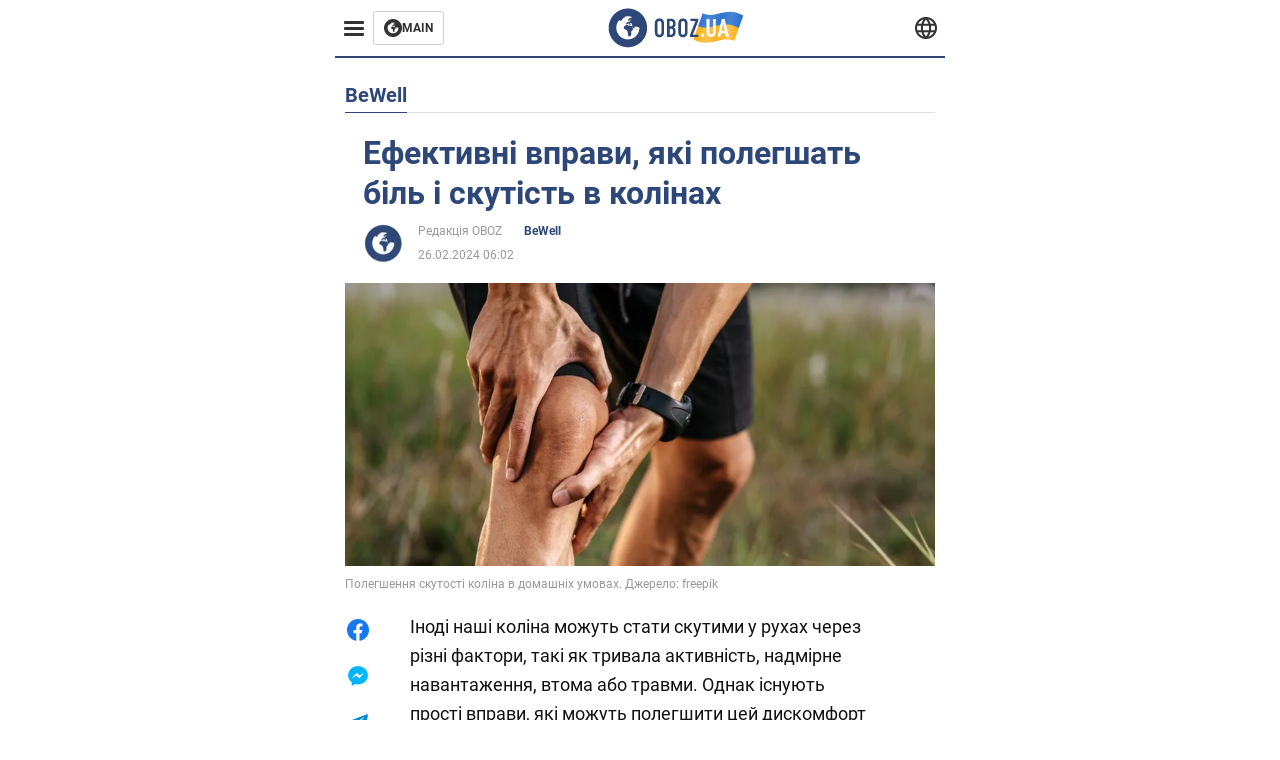

--- FILE ---
content_type: text/html; charset=utf-8
request_url: https://bewell.obozrevatel.com/ukr/section-bewell/news-effektivnyie-uprazhneniya-kotoryie-oblegchat-bol-i-skovannost-v-kolenyah-26-02-2024.html
body_size: 19321
content:
<!DOCTYPE html><html lang="uk"><head><meta charSet="utf-8"><meta name="viewport" content="width=device-width, initial-scale=1.0, maximum-scale=1"><meta name="theme-color" content="#161A26"><link rel="dns-prefetch" href="//securepubads.g.doubleclick.net"><link rel="preconnect" href="//securepubads.g.doubleclick.net"><link rel="dns-prefetch" href="//cm.g.doubleclick.net"><link rel="preconnect" href="//cm.g.doubleclick.net"><title>Прості вправи, які полегшать біль і скутість в колінах - вправи для полегшення болю в колінах</title><meta name="description" content="Для розслаблюючого тренування ви можете спробувати вправу &quot;велосипед&quot;, лежачи в ліжку | OBOZ.UA"><link rel="preload" as="image" imageSrcset="https://i2.obozrevatel.com/news/2024/2/27/life-izobrazhenie2024-02-27210908311.png?size=930x441 1000w, https://i2.obozrevatel.com/news/2024/2/27/life-izobrazhenie2024-02-27210908311.png?size=630x299 888w" imageSizes="(max-width: 887px) 888px,  				1000px"><meta property="og:type" content="website"><meta property="og:title" content="Ефективні вправи, які полегшать біль і скутість в колінах"><meta property="og:description" content="Для розслаблюючого тренування ви можете спробувати вправу &quot;велосипед&quot;, лежачи в ліжку | OBOZ.UA"><meta property="og:site_name" content="OBOZ.UA"><meta property="og:image" content="https://i2.obozrevatel.com/news/2024/2/27/life-izobrazhenie2024-02-27210908311.png?size=2010x1050"><meta property="og:image:type" content="image/jpg"><meta property="og:image:width" content="2010px"><meta property="og:image:height" content="1050px"><meta property="og:url" content="https://bewell.obozrevatel.com/ukr/section-bewell/news-effektivnyie-uprazhneniya-kotoryie-oblegchat-bol-i-skovannost-v-kolenyah-26-02-2024.html"><meta name="twitter:card" content="summary_large_image"><meta name="twitter:title" content="Ефективні вправи, які полегшать біль і скутість в колінах"><meta name="twitter:description" content="Для розслаблюючого тренування ви можете спробувати вправу &quot;велосипед&quot;, лежачи в ліжку | OBOZ.UA"><meta name="twitter:image" content="https://i2.obozrevatel.com/news/2024/2/27/life-izobrazhenie2024-02-27210908311.png?size=2010x1050"><meta name="twitter:dnt" content="on"><link rel="canonical" href="https://bewell.obozrevatel.com/ukr/section-bewell/news-effektivnyie-uprazhneniya-kotoryie-oblegchat-bol-i-skovannost-v-kolenyah-26-02-2024.html"><link rel="alternate" hrefLang="ru" href="https://bewell.obozrevatel.com/section-bewell/news-effektivnyie-uprazhneniya-kotoryie-oblegchat-bol-i-skovannost-v-kolenyah-26-02-2024.html"><link rel="alternate" hrefLang="uk" href="https://bewell.obozrevatel.com/ukr/section-bewell/news-effektivnyie-uprazhneniya-kotoryie-oblegchat-bol-i-skovannost-v-kolenyah-26-02-2024.html"><link rel="amphtml" href="https://bewell.obozrevatel.com/ukr/section-bewell/newsamp-effektivnyie-uprazhneniya-kotoryie-oblegchat-bol-i-skovannost-v-kolenyah-26-02-2024.html"><script type="application/ld+json">{"@context":"https://schema.org","@type":"BreadcrumbList","itemListElement":[{"@type":"ListItem","position":1,"item":{"@id":"https://bewell.obozrevatel.com/ukr/","name":"BeWell Obozrevatel"}},{"@type":"ListItem","position":2,"item":{"@id":"https://bewell.obozrevatel.com/ukr/section-bewell/","name":"BeWell"}},{"@type":"ListItem","position":3,"item":{"@id":"https://bewell.obozrevatel.com/ukr/section-bewell/news-effektivnyie-uprazhneniya-kotoryie-oblegchat-bol-i-skovannost-v-kolenyah-26-02-2024.html","name":"Ефективні вправи, які полегшать біль і скутість в колінах"}}]}</script><script type="application/ld+json">{"@context":"https://schema.org","@type":"NewsArticle","mainEntityOfPage":{"@type":"WebPage","@id":"https://bewell.obozrevatel.com/ukr/section-bewell/news-effektivnyie-uprazhneniya-kotoryie-oblegchat-bol-i-skovannost-v-kolenyah-26-02-2024.html"},"headline":"Прості вправи, які полегшать біль і скутість в колінах - вправи для полегшення болю в колінах","description":"Для розслаблюючого тренування ви можете спробувати вправу \"велосипед\", лежачи в ліжку","url":"https://bewell.obozrevatel.com/ukr/section-bewell/news-effektivnyie-uprazhneniya-kotoryie-oblegchat-bol-i-skovannost-v-kolenyah-26-02-2024.html","image":{"@type":"ImageObject","url":"https://i2.obozrevatel.com/news/2024/2/27/life-izobrazhenie2024-02-27210908311.png?size=2010x1050"},"datePublished":"2024-02-26T04:02:00.000Z","dateModified":"2024-02-26T04:02:00.000Z","author":[{"@type":"Person","name":"Редакція OBOZ","image":"https://i2.obozrevatel.com/person/2023/7/7/life-snimok-ekrana-2023-07-07-144326.png?size=1000x1000","url":"https://life.obozrevatel.com/ukr/person-redaktsiya-oboz.html"}],"publisher":{"@type":"Organization","name":"BeWell Obozrevatel","logo":{"@type":"ImageObject","url":"https://cdn2.obozrevatel.com/img/obozevatel_logo.png","width":"164","height":"40"}},"articleSection":"BeWell","articleBody":"Іноді наші коліна можуть стати скутими у рухах через різні фактори, такі як тривала активність, надмірне навантаження, втома або травми. Однак існують прості вправи, які можуть полегшити цей дискомфорт та покращити наше повсякденне життя.\nНаведені нижче домашні вправи не вимагають напружених зусиль або спеціального обладнання, їх можна виконувати кілька разів на день, навіть у перервах на роботі або в моменти відпочинку. Newsbytesapp розповів про це докладніше.\nПрисідання біля стіни\nВикористовуючи лише стіну, ви можете ефективно працювати над розслабленням колін. Встаньте близько до стіни і притисніться спиною. Опустіться в положення для присідання, поки спина та стегна не утворять кут 90 градусів.\nЗберігайте це положення близько 10 секунд або стільки, скільки вам зручно. Повторіть цю вправу кілька підходів або спробуйте постійно включати рухи сидячи та стоячи для більшої мобільності.\nПідйоми ніг у положенні сидячи\nЦю вправу можна виконувати, сидячи на стільці. Упріться однією ногою в підлогу, а іншу випряміть у повітрі, розгинаючи її якнайсильніше, поки вона не стане паралельна підлозі. Затримайтеся на кілька секунд у цьому положенні, а потім поверніть ногу у вихідне положення.\nПовторіть ті ж дії з іншою ногою. Ця вправа з підйомом ніг зі становища сидячи допомагає задіяти м'язи та полегшити скутість.\nМушля\nЩоб виконати &quot;мушлю&quot;, ляжте на бік, зігнувши коліна, на килимок для йоги або ліжко. Переконайтеся, що стопи знаходяться разом. Підніміть верхнє коліно, імітуючи рух розкриття мушлі.\nЗатримайтеся на кілька секунд, а потім повільно опустіть коліна назад. Зробіть 15-20 повторень кожного коліна.\nВелосипед\nДля розслаблюючого тренування ви можете спробувати вправу &quot;велосипед&quot;, лежачи в ліжку. Ляжте рівно і підніміть обидві ноги вгору.\nЗігніть коліна і робіть кругові рухи ногами, ніби ви їдете на велосипеді. Ви можете регулювати швидкість залежно від рівня комфорту та повторити цей рух кілька разів.\nСкручування або розгинання стегон стоячи\nСпираючись на стілець, встаньте за ним боком. Підніміть одну ногу у повітря та зігніть коліно під кутом 90 градусів. Затримайтеся на п'ять секунд, а потім опустіть ногу назад на підлогу.\nПовторіть той самий рух з іншою ногою. Виконання цих вправ стоячи допомагає розтягнути та зміцнити підколінні сухожилля, тим самим зменшуючи скутість коліна.\nРаніше OBOZ.UA розповів про вправи з поролоновим валиком, які полегшать біль.\nПідписуйтесь на канали OBOZ.UA в Telegram і Viber , щоб бути в курсі останніх подій."}</script><script>var _Oboz_News_pageType = "News";</script><script>
                    var viewport = Math.floor(window.innerWidth / 50) * 50;
                    var notsyCmd = window.notsyCmd || [];
                    notsyCmd.push(function (){
                        window.notsyInit({
                            
                            "page":"article_desktop",
                            "targeting":[
                                ["pageType","newsFull"],
                                ["platform","desktop"],
                                ["language", "uk"],
                                ["domain", "bewell.obozrevatel.com"],
                                ["viewport", viewport],
                                ["page_view_count", null],
                                ,
                                ["authors", ["Редакція OBOZ"]],
                                ["section", ["BeWell"]],
                                ["news_id", 55394],
                                ,
                            ].filter(Boolean)
                        })
                    })
                </script><script type="module">
                            import PhotoSwipeLightbox from '/photoswipe-lightbox.esm.js';

                            const lightbox = new PhotoSwipeLightbox({
                                gallery: '.newsFull',
                                children: '.newsFull_imageLink, .newsFull_mainImageLink',
                                pswpModule: () => import("/photoswipe.esm.js"),
                                wheelToZoom: true,
                                tapAction: (pt, e) => {
                                    if (e.target.classList.contains('pswp__img')) {
                                        pswp.next();
                                    } else {
                                        pswp.close();
                                    }
                                },
                            });

                            lightbox.init();
                        </script><link rel="preload" href="https://fonts.gstatic.com/s/roboto/v20/KFOkCnqEu92Fr1Mu51xMIzIFKw.woff2" as="font" type="font/woff2" crossOrigin="anonymous"><link rel="preload" href="https://fonts.gstatic.com/s/roboto/v20/KFOkCnqEu92Fr1Mu51xIIzI.woff2" as="font" type="font/woff2" crossOrigin="anonymous"><link rel="preload" href="https://fonts.gstatic.com/s/roboto/v20/KFOmCnqEu92Fr1Mu5mxKOzY.woff2" as="font" type="font/woff2" crossOrigin="anonymous"><link rel="preload" href="https://fonts.gstatic.com/s/roboto/v20/KFOmCnqEu92Fr1Mu4mxK.woff2" as="font" type="font/woff2" crossOrigin="anonymous"><link rel="preload" href="https://fonts.gstatic.com/s/roboto/v20/KFOlCnqEu92Fr1MmWUlfABc4EsA.woff2" as="font" type="font/woff2" crossOrigin="anonymous"><link rel="preload" href="https://fonts.gstatic.com/s/roboto/v20/KFOlCnqEu92Fr1MmWUlfBBc4.woff2" as="font" type="font/woff2" crossOrigin="anonymous"><link rel="preload" href="https://fonts.gstatic.com/s/ptsans/v16/jizaRExUiTo99u79D0KExQ.woff2" as="font" type="font/woff2" crossOrigin="anonymous"><link rel="preload" href="https://cdn2.obozrevatel.com/commons/index.min.css?v=965878200" as="style"><link rel="preload" href="https://cdn2.obozrevatel.com/commons/index.min.js?v=965878200" as="script"><link rel="preload" href="https://cdn2.obozrevatel.com/libs/lazyLoaderImage/index.min.js?v=965878200" as="script"><link rel="preload" href="https://securepubads.g.doubleclick.net/tag/js/gpt.js" as="script"><link rel="alternate" type="application/rss+xml" title="Obozrevatel | Останні новини" href="https://life.obozrevatel.com/ukr/api/media/out/rss/lastnews.xml"><link rel="shortcut icon" href="https://cdn2.obozrevatel.com/img/favicons/favicon.ico" type="image/x-icon"><link rel="apple-touch-icon" href="https://cdn2.obozrevatel.com/img/favicons/favicon-72x72.png"><link rel="apple-touch-icon" sizes="96x96" href="https://cdn2.obozrevatel.com/img/favicons/favicon-96x96.png"><link rel="apple-touch-icon" sizes="128x128" href="https://cdn2.obozrevatel.com/img/favicons/favicon-128x128.png"><link rel="apple-touch-icon" sizes="144x144" href="https://cdn2.obozrevatel.com/img/favicons/favicon-144x144.png"><link rel="apple-touch-icon-precomposed" href="https://cdn2.obozrevatel.com/img/favicons/favicon-72x72.png"><link rel="apple-touch-icon-precomposed" sizes="96x96" href="https://cdn2.obozrevatel.com/img/favicons/favicon-96x96.png"><link rel="apple-touch-icon-precomposed" sizes="128x128" href="https://cdn2.obozrevatel.com/img/favicons/favicon-128x128.png"><link rel="apple-touch-icon-precomposed" sizes="144x144" href="https://cdn2.obozrevatel.com/img/favicons/favicon-144x144.png"><link rel="stylesheet" href="https://cdn2.obozrevatel.com/commons/index.min.css?v=965878200"><script>var _Oboz_Core_env = "production";var _Oboz_context = {"cookie":{"cookie":"","parsedCookie":{},"newCookie":{"oboz_trafficSource":{"value":"direct","options":{"path":"/","max-age":1800,"domain":".obozrevatel.com"}},"oboz_userPageViewCount":{"value":"1","options":{"path":"/","max-age":1800,"domain":".obozrevatel.com"}}}},"httpRequestHeaders":{"host":"bewell.obozrevatel.com","x-request-id":"3af164b23adc311c20f609aa391cadf0","x-real-ip":"104.23.197.184","x-forwarded-for":"104.23.197.184","x-forwarded-host":"bewell.obozrevatel.com","x-forwarded-port":"80","x-forwarded-proto":"http","x-forwarded-scheme":"http","x-scheme":"http","x-original-forwarded-for":"3.148.211.30","x-platform-device":"desktop","sec-fetch-site":"none","sec-fetch-mode":"navigate","accept-encoding":"gzip, br","sec-fetch-dest":"document","cf-ray":"9c79e9281995cf56-CMH","sec-fetch-user":"?1","pragma":"no-cache","cache-control":"no-cache","upgrade-insecure-requests":"1","user-agent":"Mozilla/5.0 (Macintosh; Intel Mac OS X 10_15_7) AppleWebKit/537.36 (KHTML, like Gecko) Chrome/131.0.0.0 Safari/537.36; ClaudeBot/1.0; +claudebot@anthropic.com)","accept":"text/html,application/xhtml+xml,application/xml;q=0.9,image/webp,image/apng,*/*;q=0.8,application/signed-exchange;v=b3;q=0.9","cdn-loop":"cloudflare; loops=1","cf-connecting-ip":"3.148.211.30","cf-ipcountry":"US","cf-visitor":"{\"scheme\":\"https\"}"},"langCode":"uk","languages":[],"platform":"desktop","url":"https://bewell.obozrevatel.com/ukr/section-bewell/news-effektivnyie-uprazhneniya-kotoryie-oblegchat-bol-i-skovannost-v-kolenyah-26-02-2024.html","defaultLangCode":"ru","isAmp":false,"domain":"bewell","ampUrl":"https://bewell.obozrevatel.com/ukr/section-bewell/newsamp-effektivnyie-uprazhneniya-kotoryie-oblegchat-bol-i-skovannost-v-kolenyah-26-02-2024.html","homeUrl":"https://bewell.obozrevatel.com/ukr/","homeUrlDefault":"https://life.obozrevatel.com/ukr/","pageUrls":{"ru":{"url":"https://bewell.obozrevatel.com/section-bewell/news-effektivnyie-uprazhneniya-kotoryie-oblegchat-bol-i-skovannost-v-kolenyah-26-02-2024.html","rssLastNews":"https://life.obozrevatel.com/api/media/out/rss/lastnews.xml"},"uk":{"url":"https://bewell.obozrevatel.com/ukr/section-bewell/news-effektivnyie-uprazhneniya-kotoryie-oblegchat-bol-i-skovannost-v-kolenyah-26-02-2024.html","rssLastNews":"https://life.obozrevatel.com/ukr/api/media/out/rss/lastnews.xml"}}};</script></head><body><noscript><iframe height="0" width="0" style="display:none;visibility:hidden" src="https://www.googletagmanager.com/ns.html?id=GTM-5ZV62SC"></iframe></noscript><svg display="none"><symbol id="common-views" viewBox="-2 -2 32 21"><path fill="currentColor" d="M14,0C6.3,0,0,4.7,0,10.7a5.4,5.4,0,0,0,.3,1.9C1.2,8.8,5,5.7,10.1,4.5A7.2,7.2,0,0,0,7.4,10,6.8,6.8,0,0,0,14,17a6.8,6.8,0,0,0,6.6-7,7.3,7.3,0,0,0-2.5-5.5c4.9,1.1,8.8,4.3,9.8,8.1,0-.7.1-1.4.1-1.9C28,4.7,21.7,0,14,0Z"></path></symbol><symbol id="common-arrowLeft" viewBox="0 0 16 45"><path d="M12.4238 43.2222C12.8379 43.9394 13.7555 44.1854 14.4729 43.7712C15.1903 43.3571 15.436 42.4394 15.0219 41.7222L3.93988 22.5276L15.0254 3.32639C15.4398 2.60904 15.1937 1.69113 14.4765 1.27752C13.7593 0.863908 12.8419 1.1094 12.4275 1.82676L0.927643 21.7453C0.657071 22.2169 0.651494 22.8319 0.923831 23.3036L12.4238 43.2222Z" fill="currentColor"></path></symbol><symbol id="common-more" viewBox="0 0 25 24" fill="currentColor" xmlns="http://www.w3.org/2000/svg"><circle cx="4.66602" cy="12" r="2"></circle><circle cx="12.666" cy="12" r="2"></circle><circle cx="20.666" cy="12" r="2"></circle></symbol></svg><header class="header"><div class="header_warpp"><div class="header_menu"><div class="header_menuWrapp"><button class="header_menuBtn"><span class="header_menuIcon"></span></button><div class="btn_main"><div class="btn_mainIcon"><svg xmlns="http://www.w3.org/2000/svg" width="18" height="18" viewBox="0 0 18 18" fill="none"><path d="M8.99996 0C4.04036 0 0 4.019 0 9C0 13.981 4.04036 18 8.99996 18C13.9809 18 17.9999 13.9596 17.9999 9C18.0213 4.019 13.9809 0 8.99996 0ZM14.3871 9.23515C14.2375 12.0998 11.8859 14.3658 8.97858 14.3658C5.98572 14.3658 3.57005 11.9501 3.57005 8.95724C3.57005 7.78147 3.93347 6.69121 4.5748 5.81473C4.85271 5.42993 5.23751 5.38717 5.34439 5.40855C5.34439 5.40855 5.38715 5.49406 5.45128 5.6437C5.51541 5.79335 5.60092 5.87886 5.70781 5.87886C5.85745 5.87886 5.98572 5.72922 6.11399 5.42993C6.26363 5.04513 6.45603 4.7886 6.62705 4.63895C6.81945 4.48931 6.99047 4.38242 7.18286 4.31829C7.247 4.29691 7.31113 4.29691 7.37526 4.27553C7.46077 4.25416 7.5249 4.2114 7.5249 4.16865C7.5249 4.06176 7.48215 3.97625 7.37526 3.89074C7.82419 3.69834 8.40139 3.59145 9.08547 3.59145C9.70542 3.59145 10.0475 3.67696 10.0475 3.67696C10.5178 3.80523 10.8598 4.019 10.8384 4.16865C10.8171 4.31829 10.6033 4.4038 10.3681 4.36104C10.133 4.31829 9.7268 4.51069 9.47026 4.74584C9.21373 4.981 9.04271 5.28028 9.08547 5.38717C9.12822 5.49406 9.23511 5.62233 9.27787 5.62233C9.342 5.6437 9.40613 5.70784 9.44889 5.77197C9.49164 5.8361 9.57715 5.85748 9.61991 5.81473C9.68404 5.77197 9.7268 5.66508 9.70542 5.53682C9.70542 5.42993 9.81231 5.23753 9.96195 5.13064C10.1116 5.02375 10.2185 5.08789 10.2185 5.28028C10.2185 5.47268 10.133 5.72922 10.0261 5.8361C9.94057 5.96437 9.68404 6.13539 9.47026 6.2209C9.25649 6.30641 8.59378 6.19952 8.42276 6.43468C8.31588 6.58432 8.65792 6.73397 8.44414 6.84085C8.31588 6.90499 8.16623 6.84086 8.1021 6.96912C8.03797 7.09739 7.99521 7.33254 8.1021 7.41805C8.23036 7.54632 8.61516 7.3753 8.63654 7.22565C8.65792 7.05463 8.80756 7.05463 8.91445 7.07601C9.02133 7.09739 9.17098 7.05463 9.23511 6.9905C9.29924 6.92637 9.44889 6.92637 9.5344 6.9905C9.61991 7.05463 9.74817 7.20428 9.76955 7.33254C9.81231 7.43943 9.83368 7.52494 9.68404 7.61045C9.61991 7.65321 9.64128 7.71734 9.70542 7.73872C9.76955 7.78147 9.96195 7.7601 10.0261 7.71734C10.0902 7.67458 10.133 7.54632 10.1543 7.48218C10.1757 7.41805 10.2826 7.46081 10.3467 7.43943C10.4109 7.39667 10.3681 7.3753 10.2826 7.24703C10.1757 7.11876 9.98333 7.07601 9.96195 6.84085C9.94057 6.75534 10.1543 6.73397 10.3681 6.73397C10.5605 6.73397 10.7743 6.94774 10.8171 7.20428C10.8598 7.46081 10.9667 7.65321 11.0522 7.65321C11.1377 7.65321 11.1377 8.08076 10.9881 8.12352C10.8384 8.16627 10.4964 8.18765 10.2185 8.10214C9.7268 7.97387 9.1496 7.84561 8.97858 7.82423C8.78618 7.80285 8.63654 7.65321 8.4869 7.63183C8.18761 7.58907 7.82419 7.90974 7.82419 7.90974C7.43939 8.038 7.18286 8.31591 7.11873 8.55107C7.07598 8.78622 7.09735 9.12827 7.16149 9.29929C7.22562 9.47031 7.52491 9.66271 7.80281 9.72684C8.08072 9.79097 8.50827 10.133 8.7648 10.4964C8.9572 11.266 9.04271 11.9074 9.04271 11.9074C9.10685 12.399 9.25649 12.8694 9.40613 12.9549C9.55577 13.0618 10.1971 12.9121 10.4109 12.4846C10.646 12.057 10.5605 10.9026 10.6247 10.6675C10.6888 10.4537 11.3301 9.962 11.3729 9.74822C11.4156 9.55582 11.3301 9.27791 11.3301 9.27791C11.1377 8.82898 11.0094 8.44418 11.0522 8.4228C11.095 8.40143 11.2232 8.59382 11.3301 8.87173C11.437 9.12827 11.7149 9.29929 11.9073 9.21378C12.1211 9.12827 12.1425 8.82898 11.9928 8.50831C12.4845 8.46556 12.9762 8.46556 13.4037 8.50831C13.8313 8.55107 14.1947 8.72209 14.2802 8.8076C14.3871 9.08551 14.3871 9.23515 14.3871 9.23515Z" fill="#333333"></path></svg></div><div class="btn_mainTitle">MAIN</div><a class="btn_mainLink" href="https://www.obozrevatel.com/" target="_blank"></a></div></div><nav class="header_menuNav"><div class="header_menuList"><div class="header_menuItem"><a class="header_menuItem header_menuItemLink" href="https://life.obozrevatel.com/ukr/section-evropa/"> Європа </a></div><div class="header_menuItem"><a class="header_menuItem header_menuItemLink" href="https://life.obozrevatel.com/section-ssha/"> США </a></div><div class="header_menuItem"><a class="header_menuItem header_menuItemLink" href="https://life.obozrevatel.com/ukr/section-aziya/"> Азія </a></div><div class="header_menuItem"><a class="header_menuItem header_menuItemLink" href="https://life.obozrevatel.com/ukr/section-afrika/"> Африка </a></div><div class="header_menuItem"><a class="header_menuItem header_menuItemLink" href="https://life.obozrevatel.com/ukr/section-zhizn/"> Життя </a></div><div class="header_menuItem"><a class="header_menuItem header_menuItemLink" href="https://life.obozrevatel.com/ukr/section-lajfhaki/"> Лайфхаки </a></div><div class="header_menuLogo"><a class="header_menuLogoLink" href="https://bewell.obozrevatel.com/ukr/"></a><img class="header_menuLogoImg" src="https://cdn2.obozrevatel.com/img/Logo_Blue_Flag.svg" alt="logo"></div></div></nav></div><div class="header_content"><div class="header_logo"><img src="https://cdn2.obozrevatel.com/img/Logo_Blue_Flag.svg" alt="logo"><a class="header_logoLink" href="https://life.obozrevatel.com/ukr/"></a></div><nav class="header_lineMenu adaptiveLine --default"><div class="header_lineMenuItems adaptiveLine_items"></div><div class="header_lineMenuNavItemMore adaptiveLine_more header_lineMenuNavItem"><div class="navItemMore moreBtn opener"><div class="icon --icon-more"><svg xmlns="http://www.w3.org/2000/svg" version="1.1" preserveAspectRatio="xMinYMin" fill="none"><use href="#common-more"></use></svg></div></div><div class="navItemMore_items more_items"></div></div></nav></div><div class="header_lang "><div class="header_langBtn"><div class="socialIcon --planet"><svg width="22" height="22" viewBox="0 0 22 22" fill="none" xmlns="http://www.w3.org/2000/svg"><g clip-path="url(#clip0_225_1412)"><path fill-rule="evenodd" clip-rule="evenodd" d="M4.63095 2.03241C6.49216 0.711213 8.71814 0.00146484 11.0006 0.00146484C13.2831 0.00146484 15.5091 0.711213 17.3703 2.03241C19.2315 3.35361 20.6358 5.22086 21.3887 7.37557L21.3888 7.37582C21.7854 8.51164 22.0002 9.73187 22.0002 10.9998H20.9625L22.0002 10.9986C22.0002 10.999 22.0002 10.9994 22.0002 10.9998C22.0015 12.2336 21.7949 13.4589 21.3891 14.6241L21.3887 14.6251C20.6358 16.7798 19.2315 18.6471 17.3703 19.9683C15.5091 21.2895 13.2831 21.9992 11.0006 21.9992C8.71814 21.9992 6.49216 21.2895 4.63095 19.9683C2.76975 18.6471 1.36543 16.7798 0.612508 14.6251L0.612137 14.624C0.206389 13.4588 -0.000218116 12.2336 0.000981759 10.9998C-0.000152653 9.76628 0.206461 8.54143 0.612157 7.37657L0.612508 7.37557C1.36543 5.22086 2.76975 3.35361 4.63095 2.03241ZM11.0006 2.07687C9.14862 2.07687 7.34247 2.65275 5.83229 3.72477C4.73582 4.50311 3.83478 5.51502 3.18957 6.68018H18.8117C18.1664 5.51502 17.2654 4.50311 16.1689 3.72477C14.6588 2.65275 12.8526 2.07687 11.0006 2.07687ZM2.36101 8.75558C2.17151 9.48722 2.07561 10.241 2.07638 10.9987V11.0009C2.07557 11.759 2.17148 12.5131 2.36105 13.2451H19.6402C19.8298 12.5131 19.9257 11.759 19.9248 11.0009V10.9998C19.9248 10.2234 19.826 9.47148 19.6405 8.75558H2.36101ZM18.8117 15.3205C18.1664 16.4856 17.2654 17.4976 16.1689 18.2759C14.6588 19.3479 12.8526 19.9238 11.0006 19.9238C9.14862 19.9238 7.34247 19.3479 5.83229 18.2759C4.73582 17.4976 3.83478 16.4856 3.18957 15.3205H18.8117Z" fill="#333333"></path><path fill-rule="evenodd" clip-rule="evenodd" d="M11.0005 0.000488281C11.2757 0.000488281 11.5397 0.109817 11.7343 0.304424C17.6407 6.21087 17.6407 15.7894 11.7343 21.6958C11.5397 21.8904 11.2757 21.9997 11.0005 21.9997C10.7253 21.9997 10.4614 21.8904 10.2667 21.6958C4.3603 15.7894 4.3603 6.21087 10.2667 0.304424C10.4614 0.109817 10.7253 0.000488281 11.0005 0.000488281ZM11.0005 2.56826C15.1181 7.42239 15.1181 14.5778 11.0005 19.432C6.88292 14.5778 6.88292 7.42239 11.0005 2.56826Z" fill="#333333"></path></g><defs><clipPath id="clip0_225_1412"><rect width="22" height="22" fill="white"></rect></clipPath></defs></svg></div></div><div class="header_langList"><div class="header_langItem"><a class="header_langLink" href="https://bewell.obozrevatel.com/section-bewell/news-effektivnyie-uprazhneniya-kotoryie-oblegchat-bol-i-skovannost-v-kolenyah-26-02-2024.html"></a><span class="header_langTitle">русский</span></div></div></div></div></header><main class="main"><aside class="asideBanner"><div class="asideBanner_item"></div></aside><div class="main_content"><article class="sectionTopHeding"><div class="sectionTopHeding_title"><p class="sectionPage_h1">BeWell</p></div></article><div class="sectionCol"><div class="sectionCol_item"><section class="newsFull" data-news-id="55394" data-url="https://bewell.obozrevatel.com/ukr/section-bewell/news-effektivnyie-uprazhneniya-kotoryie-oblegchat-bol-i-skovannost-v-kolenyah-26-02-2024.html" data-lang="uk" data-title="Прості вправи, які полегшать біль і скутість в колінах - вправи для полегшення болю в колінах" data-section-id="27"><svg display="none"><symbol id="newsFull-facbook-circle" viewBox="0 0 20 20"><path fill-rule="evenodd" clip-rule="evenodd" d="M11.2968 19.9167C16.207 19.2809 20 15.0834 20 10C20 4.47715 15.5228 0 10 0C4.47715 0 0 4.47715 0 10C0 14.9693 3.6247 19.0921 8.37443 19.8685V12.932H6V10.0583H8.37443V7.96117C8.37443 4.52427 10.621 4 11.9178 4C12.5779 4 13.3136 4.10057 13.8123 4.16874C13.8794 4.17791 13.9422 4.1865 14 4.19417V6.64078H12.831C11.516 6.64078 11.2603 7.67638 11.2968 8.19417V10.0583H13.8904L13.4521 12.932H11.2968V19.9167Z" fill="#1778F2"></path></symbol><symbol id="newsFull-facbookMessager" viewBox="0 0 20 20"><path d="M0 9.25917C0 12.1725 1.45339 14.7717 3.72599 16.4692V20L7.13113 18.1317C8.0395 18.3825 9.00204 18.5192 9.99958 18.5192C15.5223 18.5192 20 14.3742 20 9.26C20.0008 4.14583 15.5231 0 10.0004 0C4.47769 0 0 4.145 0 9.25917H0ZM8.94537 6.66583L11.5538 9.38167L16.4599 6.66583L10.993 12.4675L8.44702 9.7525L3.47764 12.4683L8.94537 6.66583Z" fill="#01B6FF"></path></symbol><symbol id="newsFull-clock" viewBox="0 0 16 16"><circle cx="7.5" cy="7.5" r="6" stroke="#2D4878"></circle><rect x="7" y="7" width="4" height="1" fill="#2D4878"></rect><rect x="7" y="8" width="5" height="1" transform="rotate(-90 7 8)" fill="#2D4878"></rect></symbol><symbol id="newsFull-facebookMessanger" viewBox="0 0 20 20"><path d="M0 9.25917C0 12.1725 1.45339 14.7717 3.72599 16.4692V20L7.13113 18.1317C8.0395 18.3825 9.00204 18.5192 9.99958 18.5192C15.5223 18.5192 20 14.3742 20 9.26C20.0008 4.14583 15.5231 0 10.0004 0C4.47769 0 0 4.145 0 9.25917H0ZM8.94537 6.66583L11.5538 9.38167L16.4599 6.66583L10.993 12.4675L8.44702 9.7525L3.47764 12.4683L8.94537 6.66583Z" fill="#01B6FF"></path></symbol><symbol id="newsFull-telegram" viewBox="0 0 20 20"><path d="M0.931254 9.01823L18.668 2.08486C19.4912 1.78334 20.2102 2.28846 19.9435 3.55049L19.945 3.54893L16.925 17.9737C16.7012 18.9963 16.1018 19.245 15.2632 18.7632L10.6642 15.3268L8.44599 17.4934C8.20071 17.7421 7.99376 17.9519 7.51853 17.9519L7.84506 13.2069L16.3685 5.40001C16.7395 5.06896 16.2857 4.88246 15.7967 5.21195L5.2635 11.9355L0.722766 10.4994C-0.262949 10.1823 -0.284411 9.50004 0.931254 9.01823Z" fill="#0088CC"></path></symbol><symbol id="newsFull-twitter" viewBox="0 0 20 20"><path d="M19.9061 4.07991C19.2801 4.3399 18.529 4.59989 17.903 4.72988C18.2786 4.72988 18.6542 4.07991 18.9045 3.81992C19.1549 3.42994 19.4053 3.03995 19.5305 2.51998V2.38998H19.4053C18.7793 2.77997 17.903 3.16995 17.1518 3.29994C17.0266 3.29994 17.0266 3.29994 17.0266 3.29994C16.1911 2.43241 14.9493 2 13.7715 2C12.6197 2 11.3142 2.75883 10.6416 3.68993C10.266 4.2099 10.0156 4.72988 9.89045 5.37985C9.76526 6.02982 9.76526 6.5498 9.89045 7.19977C9.89045 7.32977 9.89045 7.32977 9.76526 7.32977C6.51017 6.80979 3.75587 5.50985 1.50235 2.90996C1.37715 2.77997 1.37715 2.77997 1.25196 2.90996C0.250391 4.46989 0.751174 6.80979 2.00313 8.10973C2.12833 8.23973 2.37872 8.36972 2.50391 8.49972C2.37872 8.49972 1.62754 8.36972 0.876369 7.97974C0.751174 7.97974 0.751174 7.97974 0.751174 8.10973C0.751174 8.23973 0.751174 8.36972 0.751174 8.62971C0.876369 10.1896 2.00313 11.6196 3.38028 12.1396C3.50548 12.2696 3.75587 12.2696 3.88106 12.2696C3.50548 12.3995 3.25509 12.3995 2.37872 12.2696C2.25352 12.2696 2.25352 12.2696 2.25352 12.3995C2.8795 14.3495 4.38185 14.8694 5.50861 15.2594C5.6338 15.2594 5.759 15.2594 6.00939 15.2594C5.6338 15.7794 4.38185 16.2994 3.75587 16.4294C2.62911 17.0793 1.37715 17.2093 0.250391 17.0793C0.125196 17.0793 0 17.0793 0 17.0793V17.2093C0.250391 17.3393 0.500782 17.4693 0.751174 17.5993C1.50235 17.9893 2.25352 18.3793 3.0047 18.5093C7.13615 19.6792 11.7684 18.7693 14.7731 15.6494C17.1518 13.1795 18.0282 9.66967 18.0282 6.28981C18.0282 6.15982 18.1534 6.02982 18.2786 6.02982C18.9045 5.50985 19.4053 4.98987 19.9061 4.3399C20.0313 4.2099 20.0313 4.07991 19.9061 4.07991C20.0313 4.07991 20.0313 4.07991 19.9061 4.07991C20.0313 3.94992 20.0313 4.07991 19.9061 4.07991Z" fill="#33CCFF"></path></symbol><symbol id="newsFull-fax" viewBox="0 0 20 18"><path d="M18 3C17 3 17.8163 3 17 3C17 2.25858 17 1.5 17 1C17 0.5 16.5 0 16 0C15.5 0 4.5 0 4 0C3.5 0 3 0.5 3 1C3 1.5 3 2.25858 3 3C2.18366 3 3 3 2 3C1 3 0 4 0 5C0 6 0 10 0 11C0 12 1 13 2 13C3 13 2.18366 13 3 13C3 14.4175 3 16.5 3 17C3 17.5 3.5 18.0001 4 18C4.5 17.9999 8.07213 17.9999 10.0001 17.9999C11.9281 17.9999 15.5 18 16 18C16.5 18 17 17.5 17 17C17 16.5 17 14.3688 17 13C17.8163 13 17 13 18 13C19 13 20 12 20 11C20 10 20 6 20 5C20 4 19 3 18 3ZM3 7C2.5 7 2 6.5 2 6C2 5.5 2.5 5 3 5C3.5 5 4 5.5 4 6C4 6.5 3.5 7 3 7ZM16 17H4V10H16V17ZM16 3C12.0544 3 7.94559 3 4 3C4 2.53319 4 2.5 4 2C4 1.5 4.5 1 5 1C5.5 1 14.5 1 15 1C15.5 1 16 1.5 16 2C16 2.5 16 2.53322 16 3Z" fill="#999999"></path></symbol><symbol id="newsFull-latter" viewBox="0 0 20 14"><path d="M18.9954 0.264923C18.7023 0.0963867 18.3624 0 18 0H2C1.63317 0 1.28941 0.0987585 0.993848 0.271138L9.28442 8.56171C9.67494 8.95224 10.3081 8.95223 10.6986 8.56171L18.9954 0.264923Z" fill="#999999"></path><path d="M19.7109 0.963659L13.7331 6.9415L19.7538 12.9622C19.9107 12.6767 20 12.3488 20 12V2C20 1.62061 19.8944 1.26589 19.7109 0.963659Z" fill="#999999"></path><path d="M13.0259 7.64861L11.4057 9.26882C10.6247 10.0499 9.35836 10.0499 8.57731 9.26882L6.95711 7.64861L0.921279 13.6844C1.23251 13.8842 1.60273 14 2 14H18C18.3929 14 18.7593 13.8867 19.0684 13.691L13.0259 7.64861Z" fill="#999999"></path><path d="M6.25 6.9415L0.282728 0.974232C0.103193 1.27415 0 1.62503 0 2V12C0 12.3443 0.0870182 12.6683 0.240264 12.9512L6.25 6.9415Z" fill="#999999"></path></symbol><symbol id="newsFull-copy" viewBox="0 0 20 20"><path d="M2.42405 17.576C2.8759 18.0284 3.4127 18.3872 4.00363 18.6315C4.59455 18.8759 5.22794 19.0011 5.8674 19C6.50701 19.0011 7.14054 18.8759 7.73161 18.6315C8.32269 18.3871 8.85967 18.0284 9.31173 17.576L11.378 15.5091C11.7582 15.1288 11.7581 14.5122 11.3778 14.1319C10.9975 13.7515 10.3807 13.7516 10.0004 14.132L7.93439 16.1987C7.38547 16.7451 6.64245 17.0519 5.86789 17.0519C5.09333 17.0519 4.35031 16.7451 3.80139 16.1987C3.25445 15.65 2.94733 14.907 2.94733 14.1323C2.94733 13.3576 3.25445 12.6145 3.80139 12.0659L5.8681 10C6.24857 9.61969 6.24863 9.00293 5.86822 8.62254C5.48794 8.24228 4.87142 8.24222 4.49107 8.62242L2.42405 10.6886C1.51213 11.6027 1 12.8411 1 14.1323C1 15.4234 1.51213 16.6619 2.42405 17.576ZM17.5768 9.31134C18.4882 8.397 19 7.15865 19 5.86766C19 4.57666 18.4882 3.33832 17.5768 2.42398C16.6626 1.5121 15.4241 1 14.1329 1C12.8417 1 11.6032 1.5121 10.6891 2.42398L8.62285 4.49084C8.24261 4.87119 8.24266 5.48777 8.62297 5.86806C9.00335 6.24842 9.62006 6.24836 10.0004 5.86794L12.0664 3.80126C12.6153 3.25482 13.3584 2.94804 14.1329 2.94804C14.9075 2.94804 15.6505 3.25482 16.1994 3.80126C16.7464 4.3499 17.0535 5.09298 17.0535 5.86766C17.0535 6.64234 16.7464 7.38542 16.1994 7.93406L14.1327 9.99994C13.7522 10.3803 13.7522 10.997 14.1326 11.3774C14.5129 11.7577 15.1294 11.7577 15.5097 11.3775L17.5768 9.31134Z" fill="#999999"></path><path d="M7.13604 14.2931C6.7456 14.6836 6.1126 14.6836 5.72205 14.2933L5.70754 14.2788C5.31681 13.8883 5.31672 13.255 5.70733 12.8644L12.8645 5.70738C13.2551 5.31675 13.8885 5.31688 14.279 5.70767L14.2935 5.72218C14.6837 6.11275 14.6836 6.7457 14.2932 7.13611L7.13604 14.2931Z" fill="#999999"></path></symbol></svg><div class="newsFull_header"><h1 class="newsFull_headerTitle">Ефективні вправи, які полегшать біль і скутість в колінах</h1><div class="author"><div class="author_img"><img src="https://i2.obozrevatel.com/person/2023/7/7/life-snimok-ekrana-2023-07-07-144326.png?size=40x40"><a class="author_imgLink" href="https://life.obozrevatel.com/ukr/person-redaktsiya-oboz.html"></a></div><div class="author_wrapper"><a class="author_name" href="https://life.obozrevatel.com/ukr/person-redaktsiya-oboz.html">Редакція OBOZ</a><a class="author_label" href="https://bewell.obozrevatel.com/ukr/section-bewell/">BeWell</a><time class="author_time">26.02.2024 06:02</time><div class="reaction"></div></div></div></div><div class="newsFull_mainImg"><div class="newsFull_mainImgWrapp" data-video-url="null"><a href="https://i2.obozrevatel.com/news/2024/2/27/life-izobrazhenie2024-02-27210908311.png?size=930x441" data-pswp-width="930" data-pswp-height="441" class="newsFull_mainImageLink" target="_blank"><img alt="" src="https://i2.obozrevatel.com/news/2024/2/27/life-izobrazhenie2024-02-27210908311.png?size=930x441" srcSet="https://i2.obozrevatel.com/news/2024/2/27/life-izobrazhenie2024-02-27210908311.png?size=930x441 1320w, https://i2.obozrevatel.com/news/2024/2/27/life-izobrazhenie2024-02-27210908311.png?size=630x299 1000w" loading="eager" fetchpriority="high"></a></div><div class="newsFull_mainImgDesc">Полегшення скутості коліна в домашніх умовах. Джерело: freepik</div></div><div class="newsFull_body"><div class="newsFull_bodyWrapper"><div class="newsFull_share"><div class="newsFull_shareList"><div class="newsFull_shareItem"><a class="newsFull_shareLink" href="https://www.facebook.com/obozrevatel" target="_blank"></a><img class="newsFull_shareIcon" src="https://cdn2.obozrevatel.com/img/facebook.svg"></div><div class="newsFull_shareItem"><a class="newsFull_shareLink" href="https://m.me/obozrevatel?ref=On-Site%20Subs.FB-plug" target="_blank"></a><img class="newsFull_shareIcon" src="https://cdn2.obozrevatel.com/img/messenger.svg"></div><div class="newsFull_shareItem"><a class="newsFull_shareLink" href="https://t.me/uaobozrevatel" target="_blank"></a><img class="newsFull_shareIcon" src="https://cdn2.obozrevatel.com/img/telegram.svg"></div><div class="newsFull_shareItem"><a class="newsFull_shareLink" href="https://twitter.com/obozrevatel_ua" target="_blank"></a><img class="newsFull_shareIcon" src="https://cdn2.obozrevatel.com/img/twitter.svg"></div></div></div></div><div class="newsFull_text"><p>Іноді наші коліна можуть стати скутими у рухах через різні фактори, такі як тривала активність, надмірне навантаження, втома або травми. Однак існують прості вправи, які можуть полегшити цей дискомфорт та покращити наше повсякденне життя.</p><aside class="banner --size_330x280"><div class="banner_title">РЕКЛАМА</div><div class="OBZ_ITA_336"></div></aside><p>Наведені нижче домашні вправи не вимагають напружених зусиль або спеціального обладнання, їх можна виконувати кілька разів на день, навіть у перервах на роботі або в моменти відпочинку. <a href="https://www.newsbytesapp.com/news/lifestyle/5-exercises-for-stiff-knees/story" target="_blank" rel="nofollow">Newsbytesapp</a> розповів про це докладніше.</p><p><b>Присідання біля стіни</b></p><p>Використовуючи лише стіну, ви можете ефективно працювати над розслабленням колін. Встаньте близько до стіни і притисніться спиною. Опустіться в положення для присідання, поки спина та стегна не утворять кут 90 градусів.</p><p>Зберігайте це положення близько 10 секунд або стільки, скільки вам зручно. Повторіть цю вправу кілька підходів або спробуйте постійно включати рухи сидячи та стоячи для більшої мобільності.</p><p><b>Підйоми ніг у положенні сидячи</b></p><p>Цю вправу можна виконувати, сидячи на стільці. Упріться однією ногою в підлогу, а іншу випряміть у повітрі, розгинаючи її якнайсильніше, поки вона не стане паралельна підлозі. Затримайтеся на кілька секунд у цьому положенні, а потім поверніть ногу у вихідне положення.</p><article class="videoOfDay undefined"><div class="videoOfDay_head"><img class="videoOfDay_icon" src="https://cdn2.obozrevatel.com/img/logo-planet.svg" alt="icon" aria-hidden="true"><span class="videoOfDay_title"> Відео дня </span></div><div class="OBZ_DESKTOP_VIDEO"></div></article><p>Повторіть ті ж дії з іншою ногою. Ця вправа з підйомом ніг зі становища сидячи допомагає задіяти м'язи та полегшити скутість.</p><p><b>Мушля</b></p><p>Щоб виконати "мушлю", ляжте на бік, зігнувши коліна, на килимок для йоги або ліжко. Переконайтеся, що стопи знаходяться разом. Підніміть верхнє коліно, імітуючи рух розкриття мушлі.</p><p>Затримайтеся на кілька секунд, а потім повільно опустіть коліна назад. Зробіть 15-20 повторень кожного коліна.</p><p><b>Велосипед</b></p><p>Для розслаблюючого тренування ви можете спробувати вправу "велосипед", лежачи в ліжку. Ляжте рівно і підніміть обидві ноги вгору.</p><p>Зігніть коліна і робіть кругові рухи ногами, ніби ви їдете на велосипеді. Ви можете регулювати швидкість залежно від рівня комфорту та повторити цей рух кілька разів.</p><p><b>Скручування або розгинання стегон стоячи</b></p><p>Спираючись на стілець, встаньте за ним боком. Підніміть одну ногу у повітря та зігніть коліно під кутом 90 градусів. Затримайтеся на п'ять секунд, а потім опустіть ногу назад на підлогу.</p><p>Повторіть той самий рух з іншою ногою. Виконання цих вправ стоячи допомагає розтягнути та зміцнити підколінні сухожилля, тим самим зменшуючи скутість коліна.</p><p>Раніше OBOZ.UA розповів <a href="https://bewell.obozrevatel.com/ukr/section-bewell/news-uprazhneniya-s-porolonovyim-valikom-dlya-oblegcheniya-myishechnoj-boli-24-02-2024.html" target="_blank" rel="follow">про вправи з поролоновим валиком, які полегшать біль.</a></p><p><em><b>Підписуйтесь на канали OBOZ.UA в</b></em> <a href="https://t.me/uaobozrevatel" rel="nofollow"><em><b>Telegram</b></em></a> <b>і</b> <a href="https://invite.viber.com/?g2=AQA7vCW3MX33iE9EYhmE3GhB43vyI%2B%2BnsqzemGPFrFGfl8TEL3d6MiPUriT1T%2FJF" rel="nofollow"><em><b>Viber</b></em></a> <em><b>, щоб бути в курсі останніх подій.</b></em></p><div class="disclaimer"><div class="disclaimer_icon"><svg width="20" height="21" viewBox="0 0 20 21" fill="none" xmlns="http://www.w3.org/2000/svg"><path d="M10 20.5C15.511 20.5 20 16.011 20 10.5C20 4.989 15.511 0.5 10 0.499999C4.489 0.499999 1.35601e-06 4.98899 8.74228e-07 10.5C3.92441e-07 16.011 4.489 20.5 10 20.5ZM10 18.5C5.56988 18.5 2 14.9301 2 10.5C2 6.06988 5.56988 2.5 10 2.5C14.4301 2.5 18 6.06988 18 10.5C18 14.9301 14.4301 18.5 10 18.5ZM11 15.5L11 13.5L9 13.5L9 15.5L11 15.5ZM11 11.5L11 5.5L9 5.5L9 11.5L11 11.5Z" fill="#121212"></path></svg></div><div class="disclaimer_desc"><p>Матеріали на цьому сайті рекомендовані для загального інформаційного використання й не призначені для встановлення діагнозу або самостійного лікування. Медичні експерти Bewell гарантують, що весь контент, який ми розміщуємо, публікується й відповідає найвищим медичним стандартам. Наша мета - максимально якісно інформувати читачів про симптоми, причини та методи діагностики захворювань. Закликаємо не займатися самолікуванням, для діагностики хвороб та визначення шляхів їх радимо звертатися за консультацією лікарів.</p></div></div><aside class="banner --size_330x280"><div class="banner_title">РЕКЛАМА</div><div class="OBZ_BTA_300"></div></aside><div class="newsFull_textTag"></div><div class="newsFull_breadcrumbs"><a href="/"><img class="breadcrumbs_logoIcon" src="https://cdn2.obozrevatel.com/img/Logo_Blue_Flag.svg" alt="home logo"></a><span>/</span><a href="https://bewell.obozrevatel.com/ukr/section-bewell/">BeWell</a><span>/</span><span>Ефективні вправи  які...</span></div></div></div></section><div class="endlessScroll_place"></div><aside class="banner banner_partner "><div class="banner_title">РЕКЛАМА</div><div id="M807393ScriptRootC1314044"></div></aside><div class="section --grid"><article class="sectionHeding"><h2 class="sectionHeding_h2">Інші новини</h2></article><div class="section_list "><div class="section_item"><div class="card --middle"><div class="card_img"><picture class="card_picture"><source media="(max-width:768px)" srcSet="https://i2.obozrevatel.com/news/2024/4/9/life-pexels-karolina-grabowska-4938327.jpg?size=345x163"><source media="(max-width:1320px)" srcSet="https://i2.obozrevatel.com/news/2024/4/9/life-pexels-karolina-grabowska-4938327.jpg?size=360x171"><img src="https://i2.obozrevatel.com/news/2024/4/9/life-pexels-karolina-grabowska-4938327.jpg?size=450x213" alt="5 поживних домашніх кремів для рук для сухої шкіри взимку" loading="lazy"></picture><a class="card_imgLink" href="https://bewell.obozrevatel.com/ukr/section-bewell/news-5-pitatelnyih-domashnih-kremov-dlya-ruk-dlya-suhoj-kozhi-zimoj-07-12-2024.html"></a></div><div class="card_content"><h2 class="card_title"><a class="card_titleLink" href="https://bewell.obozrevatel.com/ukr/section-bewell/news-5-pitatelnyih-domashnih-kremov-dlya-ruk-dlya-suhoj-kozhi-zimoj-07-12-2024.html">5 поживних домашніх кремів для рук для сухої шкіри взимку</a></h2><div class="card_info"><div class="card_label"><a class="card_labelLink" href="https://bewell.obozrevatel.com/ukr/section-bewell/">BeWell</a></div><time class="card_time">07.12.2024 16:41</time><div class="reaction"></div></div></div></div></div><div class="section_item"><div class="card --middle"><div class="card_img"><picture class="card_picture"><source media="(max-width:768px)" srcSet="https://i2.obozrevatel.com/news/2024/5/3/life-pexels-kampus-7556638.jpg?size=345x163"><source media="(max-width:1320px)" srcSet="https://i2.obozrevatel.com/news/2024/5/3/life-pexels-kampus-7556638.jpg?size=360x171"><img src="https://i2.obozrevatel.com/news/2024/5/3/life-pexels-kampus-7556638.jpg?size=450x213" alt="Як позбутися хропіння: ефективні поради" loading="lazy"></picture><a class="card_imgLink" href="https://bewell.obozrevatel.com/ukr/section-bewell/news-kak-izbavitsya-ot-hrapa-effektivnyie-sovetyi-06-05-2024.html"></a></div><div class="card_content"><h2 class="card_title"><a class="card_titleLink" href="https://bewell.obozrevatel.com/ukr/section-bewell/news-kak-izbavitsya-ot-hrapa-effektivnyie-sovetyi-06-05-2024.html">Як позбутися хропіння: ефективні поради</a></h2><div class="card_info"><div class="card_label"><a class="card_labelLink" href="https://bewell.obozrevatel.com/ukr/section-bewell/">BeWell</a></div><time class="card_time">08.05.2024 18:45</time><div class="reaction"></div></div></div></div></div><div class="section_item"><div class="card --horizontal"><div class="card_img"><picture class="card_picture"><source media="(max-width:768px)" srcSet="https://i2.obozrevatel.com/news/2024/5/3/life-man-having-bellyache-with-copy-space23-2148221855.jpg?size=345x163"><source media="(max-width:1320px)" srcSet="https://i2.obozrevatel.com/news/2024/5/3/life-man-having-bellyache-with-copy-space23-2148221855.jpg?size=360x171"><img src="https://i2.obozrevatel.com/news/2024/5/3/life-man-having-bellyache-with-copy-space23-2148221855.jpg?size=450x213" alt="Кишківник буде здоровим: що споживати, щоб уникнути проблем зі здоров&#039;ям" loading="lazy"></picture><a class="card_imgLink" href="https://bewell.obozrevatel.com/ukr/section-bewell/news-kishechnik-budet-zdorov-chto-est-chtobyi-izbezhat-problem-so-zdorovem-06-05-2024.html"></a></div><div class="card_content"><h2 class="card_title"><a class="card_titleLink" href="https://bewell.obozrevatel.com/ukr/section-bewell/news-kishechnik-budet-zdorov-chto-est-chtobyi-izbezhat-problem-so-zdorovem-06-05-2024.html">Кишківник буде здоровим: що споживати, щоб уникнути проблем зі здоров'ям</a></h2><div class="card_info"><div class="card_label"><a class="card_labelLink" href="https://bewell.obozrevatel.com/ukr/section-bewell/">BeWell</a></div><time class="card_time">07.05.2024 23:19</time><div class="reaction"></div></div></div></div></div><div class="section_item"><aside class="banner --size_330x280"><div class="banner_title">РЕКЛАМА</div><div class="OBZ_ITC_300"></div></aside></div><div class="section_item"><div class="card --extraLarge --textCenter"><div class="card_img"><picture class="card_picture"><source media="(max-width:768px)" srcSet="https://i2.obozrevatel.com/news/2024/5/3/life-weight-82469731920.jpg?size=345x163"><source media="(max-width:1320px)" srcSet="https://i2.obozrevatel.com/news/2024/5/3/life-weight-82469731920.jpg?size=750x356"><img src="https://i2.obozrevatel.com/news/2024/5/3/life-weight-82469731920.jpg?size=930x441" alt="Силові тренування для початківців: до чого треба бути готовими" loading="lazy"></picture><a class="card_imgLink" href="https://bewell.obozrevatel.com/ukr/section-bewell/news-silovyie-trenirovki-dlya-nachinayuschih-k-chemu-nuzhno-byit-gotovyimi-06-05-2024.html"></a></div><div class="card_content"><h2 class="card_title"><a class="card_titleLink" href="https://bewell.obozrevatel.com/ukr/section-bewell/news-silovyie-trenirovki-dlya-nachinayuschih-k-chemu-nuzhno-byit-gotovyimi-06-05-2024.html">Силові тренування для початківців: до чого треба бути готовими</a></h2><div class="card_desc"> Як підготуватись до силових тренувань </div><div class="card_info"><div class="card_label"><a class="card_labelLink" href="https://bewell.obozrevatel.com/ukr/section-bewell/">BeWell</a></div><time class="card_time">06.05.2024 11:50</time><div class="reaction"></div></div></div></div></div><div class="section_item"><div class="card --large"><div class="card_img"><picture class="card_picture"><source media="(max-width:768px)" srcSet="https://i2.obozrevatel.com/news/2024/5/3/life-pexels-fariphotography-905844.jpg?size=345x163"><source media="(max-width:1320px)" srcSet="https://i2.obozrevatel.com/news/2024/5/3/life-pexels-fariphotography-905844.jpg?size=490x232"><img src="https://i2.obozrevatel.com/news/2024/5/3/life-pexels-fariphotography-905844.jpg?size=610x289" alt="Топ-4 види посуду, які зроблять вас здоровішими" loading="lazy"></picture><a class="card_imgLink" href="https://bewell.obozrevatel.com/ukr/section-bewell/news-top-4-vida-posudyi-kotoryie-sdelayut-vas-zdorovee-06-05-2024.html"></a></div><div class="card_content"><h2 class="card_title"><a class="card_titleLink" href="https://bewell.obozrevatel.com/ukr/section-bewell/news-top-4-vida-posudyi-kotoryie-sdelayut-vas-zdorovee-06-05-2024.html">Топ-4 види посуду, які зроблять вас здоровішими</a></h2><div class="card_desc"> Десятиліття тому люди використовували традиційні способи розігрівання їжі та збереження води, які також були корисними для здоров'я </div><div class="card_info"><div class="card_label"><a class="card_labelLink" href="https://bewell.obozrevatel.com/ukr/section-bewell/">BeWell</a></div><time class="card_time">06.05.2024 11:40</time><div class="reaction"></div></div></div></div></div><div class="section_item"><div class="card"><div class="card_img"><picture class="card_picture"><source media="(max-width:768px)" srcSet="https://i2.obozrevatel.com/news/2024/4/30/life-pexels-anete-lusina-9832166.jpg?size=345x163"><source media="(max-width:1320px)" srcSet="https://i2.obozrevatel.com/news/2024/4/30/life-pexels-anete-lusina-9832166.jpg?size=230x109"><img src="https://i2.obozrevatel.com/news/2024/4/30/life-pexels-anete-lusina-9832166.jpg?size=290x137" alt="Збережіть шкіру рук м&#039;якою та гладенькою за допомогою цих корисних порад" loading="lazy"></picture><a class="card_imgLink" href="https://bewell.obozrevatel.com/ukr/section-bewell/news-sohranite-kozhu-ruk-myagkoj-i-gladkoj-s-pomoschyu-etih-poleznyih-sovetov-06-05-2024.html"></a></div><div class="card_content"><h2 class="card_title"><a class="card_titleLink" href="https://bewell.obozrevatel.com/ukr/section-bewell/news-sohranite-kozhu-ruk-myagkoj-i-gladkoj-s-pomoschyu-etih-poleznyih-sovetov-06-05-2024.html">Збережіть шкіру рук м'якою та гладенькою за допомогою цих корисних порад</a></h2><div class="card_info"><div class="card_label"><a class="card_labelLink" href="https://bewell.obozrevatel.com/ukr/section-bewell/">BeWell</a></div><time class="card_time">06.05.2024 11:00</time><div class="reaction"></div></div></div></div></div><div class="section_item"><div class="card"><div class="card_img"><picture class="card_picture"><source media="(max-width:768px)" srcSet="https://i2.obozrevatel.com/news/2024/5/1/life-pexels-catscoming-1359326.jpg?size=345x163"><source media="(max-width:1320px)" srcSet="https://i2.obozrevatel.com/news/2024/5/1/life-pexels-catscoming-1359326.jpg?size=230x109"><img src="https://i2.obozrevatel.com/news/2024/5/1/life-pexels-catscoming-1359326.jpg?size=290x137" alt="Сприяє здоров&#039;ю кісток та шкіри: переваги броколі для організму" loading="lazy"></picture><a class="card_imgLink" href="https://bewell.obozrevatel.com/ukr/section-bewell/news-sposobstvuet-zdorovyu-kostej-i-kozhi-preimuschestva-brokkoli-dlya-organizma-06-05-2024.html"></a></div><div class="card_content"><h2 class="card_title"><a class="card_titleLink" href="https://bewell.obozrevatel.com/ukr/section-bewell/news-sposobstvuet-zdorovyu-kostej-i-kozhi-preimuschestva-brokkoli-dlya-organizma-06-05-2024.html">Сприяє здоров'ю кісток та шкіри: переваги броколі для організму</a></h2><div class="card_info"><div class="card_label"><a class="card_labelLink" href="https://bewell.obozrevatel.com/ukr/section-bewell/">BeWell</a></div><time class="card_time">06.05.2024 10:30</time><div class="reaction"></div></div></div></div></div><div class="section_item"><div class="card"><div class="card_img"><picture class="card_picture"><source media="(max-width:768px)" srcSet="https://i2.obozrevatel.com/news/2024/5/3/life-pexels-karolina-grabowska-4198015.jpg?size=345x163"><source media="(max-width:1320px)" srcSet="https://i2.obozrevatel.com/news/2024/5/3/life-pexels-karolina-grabowska-4198015.jpg?size=230x109"><img src="https://i2.obozrevatel.com/news/2024/5/3/life-pexels-karolina-grabowska-4198015.jpg?size=290x137" alt="5 варіантів вегетаріанської дієти, які ви можете спробувати" loading="lazy"></picture><a class="card_imgLink" href="https://bewell.obozrevatel.com/ukr/section-bewell/news-5-variantov-vegetarianskoj-dietyi-kotoryie-vyi-mozhete-poprobovat-06-05-2024.html"></a></div><div class="card_content"><h2 class="card_title"><a class="card_titleLink" href="https://bewell.obozrevatel.com/ukr/section-bewell/news-5-variantov-vegetarianskoj-dietyi-kotoryie-vyi-mozhete-poprobovat-06-05-2024.html">5 варіантів вегетаріанської дієти, які ви можете спробувати</a></h2><div class="card_info"><div class="card_label"><a class="card_labelLink" href="https://bewell.obozrevatel.com/ukr/section-bewell/">BeWell</a></div><time class="card_time">06.05.2024 10:30</time><div class="reaction"></div></div></div></div></div><div class="section_item"><div class="card"><div class="card_img"><picture class="card_picture"><source media="(max-width:768px)" srcSet="https://i2.obozrevatel.com/news/2024/5/6/life-defaultbeautifulhealthyhairinayoungwoman3.jpg?size=345x163"><source media="(max-width:1320px)" srcSet="https://i2.obozrevatel.com/news/2024/5/6/life-defaultbeautifulhealthyhairinayoungwoman3.jpg?size=230x109"><img src="https://i2.obozrevatel.com/news/2024/5/6/life-defaultbeautifulhealthyhairinayoungwoman3.jpg?size=290x137" alt="Як ви до себе ставитеся: простий тест для перевірки" loading="lazy"></picture><a class="card_imgLink" href="https://bewell.obozrevatel.com/ukr/section-bewell/news-kak-vyi-k-sebe-otnosites-prostoj-test-dlya-proverki-06-05-2024.html"></a></div><div class="card_content"><h2 class="card_title"><a class="card_titleLink" href="https://bewell.obozrevatel.com/ukr/section-bewell/news-kak-vyi-k-sebe-otnosites-prostoj-test-dlya-proverki-06-05-2024.html">Як ви до себе ставитеся: простий тест для перевірки</a></h2><div class="card_info"><div class="card_label"><a class="card_labelLink" href="https://bewell.obozrevatel.com/ukr/section-bewell/">BeWell</a></div><time class="card_time">06.05.2024 10:02</time><div class="reaction"></div></div></div></div></div><div class="section_item"><div class="card"><div class="card_img"><picture class="card_picture"><source media="(max-width:768px)" srcSet="https://i2.obozrevatel.com/news/2024/5/5/life-screenshot246.png?size=345x163"><source media="(max-width:1320px)" srcSet="https://i2.obozrevatel.com/news/2024/5/5/life-screenshot246.png?size=230x109"><img src="https://i2.obozrevatel.com/news/2024/5/5/life-screenshot246.png?size=290x137" alt="Кризи сімейних відносин по рокам: як подолати" loading="lazy"></picture><a class="card_imgLink" href="https://bewell.obozrevatel.com/ukr/section-bewell/news-krizisyi-semejnyih-otnoshenij-po-godam-kak-preodolet-06-05-2024.html"></a></div><div class="card_content"><h2 class="card_title"><a class="card_titleLink" href="https://bewell.obozrevatel.com/ukr/section-bewell/news-krizisyi-semejnyih-otnoshenij-po-godam-kak-preodolet-06-05-2024.html">Кризи сімейних відносин по рокам: як подолати</a></h2><div class="card_info"><div class="card_label"><a class="card_labelLink" href="https://bewell.obozrevatel.com/ukr/section-bewell/">BeWell</a></div><time class="card_time">06.05.2024 09:08</time><div class="reaction"></div></div></div></div></div><div class="section_item"><aside class="banner --size_330x280"><div class="banner_title">РЕКЛАМА</div><div class="OBZ_ITC_300"></div></aside></div><div class="section_item"><div class="card --horizontal"><div class="card_img"><picture class="card_picture"><source media="(max-width:768px)" srcSet="https://i2.obozrevatel.com/news/2024/5/5/life-9.png?size=345x163"><source media="(max-width:1320px)" srcSet="https://i2.obozrevatel.com/news/2024/5/5/life-9.png?size=360x171"><img src="https://i2.obozrevatel.com/news/2024/5/5/life-9.png?size=450x213" alt="Суперечлива олія каноли: всі переваги та недоліки цього продукту" loading="lazy"></picture><a class="card_imgLink" href="https://bewell.obozrevatel.com/ukr/section-bewell/news-protivorechivoe-maslo-kanolyi-vse-preimuschestva-i-nedostatki-etogo-produkta-05-05-2024.html"></a></div><div class="card_content"><h2 class="card_title"><a class="card_titleLink" href="https://bewell.obozrevatel.com/ukr/section-bewell/news-protivorechivoe-maslo-kanolyi-vse-preimuschestva-i-nedostatki-etogo-produkta-05-05-2024.html">Суперечлива олія каноли: всі переваги та недоліки цього продукту</a></h2><div class="card_info"><div class="card_label"><a class="card_labelLink" href="https://bewell.obozrevatel.com/ukr/section-bewell/">BeWell</a></div><time class="card_time">05.05.2024 15:40</time><div class="reaction"></div></div></div></div></div><div class="section_item"><div class="card --middle"><div class="card_img"><picture class="card_picture"><source media="(max-width:768px)" srcSet="https://i2.obozrevatel.com/news/2024/5/4/life-screenshot235.png?size=345x163"><source media="(max-width:1320px)" srcSet="https://i2.obozrevatel.com/news/2024/5/4/life-screenshot235.png?size=360x171"><img src="https://i2.obozrevatel.com/news/2024/5/4/life-screenshot235.png?size=450x213" alt="Як стати цінною для чоловіка та оточення?" loading="lazy"></picture><a class="card_imgLink" href="https://bewell.obozrevatel.com/ukr/section-bewell/news-kak-stat-tsennoj-dlya-muzha-i-okruzheniya-05-05-2024.html"></a></div><div class="card_content"><h2 class="card_title"><a class="card_titleLink" href="https://bewell.obozrevatel.com/ukr/section-bewell/news-kak-stat-tsennoj-dlya-muzha-i-okruzheniya-05-05-2024.html">Як стати цінною для чоловіка та оточення?</a></h2><div class="card_info"><div class="card_label"><a class="card_labelLink" href="https://bewell.obozrevatel.com/ukr/section-bewell/">BeWell</a></div><time class="card_time">05.05.2024 12:58</time><div class="reaction"></div></div></div></div></div><div class="section_item"><div class="card --middle"><div class="card_img"><picture class="card_picture"><source media="(max-width:768px)" srcSet="https://i2.obozrevatel.com/news/2024/5/4/life-filestoragenewsimages-93.jpg?size=345x163"><source media="(max-width:1320px)" srcSet="https://i2.obozrevatel.com/news/2024/5/4/life-filestoragenewsimages-93.jpg?size=360x171"><img src="https://i2.obozrevatel.com/news/2024/5/4/life-filestoragenewsimages-93.jpg?size=450x213" alt="Коли сіль перетворюється у вашого ворога" loading="lazy"></picture><a class="card_imgLink" href="https://bewell.obozrevatel.com/ukr/section-bewell/news-kogda-sol-prevraschaetsya-v-vashego-vraga-05-05-2024.html"></a></div><div class="card_content"><h2 class="card_title"><a class="card_titleLink" href="https://bewell.obozrevatel.com/ukr/section-bewell/news-kogda-sol-prevraschaetsya-v-vashego-vraga-05-05-2024.html">Коли сіль перетворюється у вашого ворога</a></h2><div class="card_info"><div class="card_label"><a class="card_labelLink" href="https://bewell.obozrevatel.com/ukr/section-bewell/">BeWell</a></div><time class="card_time">05.05.2024 11:55</time><div class="reaction"></div></div></div></div></div><div class="section_item"><div class="card --extraLarge --textCenter"><div class="card_img"><picture class="card_picture"><source media="(max-width:768px)" srcSet="https://i2.obozrevatel.com/news/2024/5/4/life-filestoragetemp-2024-05-04t122317-795.jpg?size=345x163"><source media="(max-width:1320px)" srcSet="https://i2.obozrevatel.com/news/2024/5/4/life-filestoragetemp-2024-05-04t122317-795.jpg?size=750x356"><img src="https://i2.obozrevatel.com/news/2024/5/4/life-filestoragetemp-2024-05-04t122317-795.jpg?size=930x441" alt="Обов&#039;язки у сім&#039;ї: чому їх не цінують" loading="lazy"></picture><a class="card_imgLink" href="https://bewell.obozrevatel.com/ukr/section-bewell/news-obyazannosti-v-seme-pochemu-ih-ne-tsenyat-05-05-2024.html"></a></div><div class="card_content"><h2 class="card_title"><a class="card_titleLink" href="https://bewell.obozrevatel.com/ukr/section-bewell/news-obyazannosti-v-seme-pochemu-ih-ne-tsenyat-05-05-2024.html">Обов'язки у сім'ї: чому їх не цінують</a></h2><div class="card_desc"> Сімейне життя – це щоденна праця. У тому числі й фізичний. Як кажуть, "шлюб наполовину зменшує права кожного і подвоює обов'язки" (Л. Олкотт) </div><div class="card_info"><div class="card_label"><a class="card_labelLink" href="https://bewell.obozrevatel.com/ukr/section-bewell/">BeWell</a></div><time class="card_time">05.05.2024 09:23</time><div class="reaction"></div></div></div></div></div><div class="section_item"><div class="card --large"><div class="card_img"><picture class="card_picture"><source media="(max-width:768px)" srcSet="https://i2.obozrevatel.com/news/2024/4/27/life-beautiful-young-woman-posing-kitchen1153-5078.jpg?size=345x163"><source media="(max-width:1320px)" srcSet="https://i2.obozrevatel.com/news/2024/4/27/life-beautiful-young-woman-posing-kitchen1153-5078.jpg?size=490x232"><img src="https://i2.obozrevatel.com/news/2024/4/27/life-beautiful-young-woman-posing-kitchen1153-5078.jpg?size=610x289" alt="Переваги правильного харчування для організму: як правильно підтримати здоров&#039;я" loading="lazy"></picture><a class="card_imgLink" href="https://bewell.obozrevatel.com/ukr/section-bewell/news-preimuschestva-pravilnogo-pitaniya-dlya-organizma-kak-pravilno-podderzhat-zdorove-04-05-2024.html"></a></div><div class="card_content"><h2 class="card_title"><a class="card_titleLink" href="https://bewell.obozrevatel.com/ukr/section-bewell/news-preimuschestva-pravilnogo-pitaniya-dlya-organizma-kak-pravilno-podderzhat-zdorove-04-05-2024.html">Переваги правильного харчування для організму: як правильно підтримати здоров'я</a></h2><div class="card_desc"> Чи впливає раціон на ваше життя </div><div class="card_info"><div class="card_label"><a class="card_labelLink" href="https://bewell.obozrevatel.com/ukr/section-bewell/">BeWell</a></div><time class="card_time">04.05.2024 18:15</time><div class="reaction"></div></div></div></div></div><div class="section_item"><div class="card"><div class="card_img"><picture class="card_picture"><source media="(max-width:768px)" srcSet="https://i2.obozrevatel.com/news/2024/5/4/life-little-girl-doing-online-classes-from-home23-2149041071.jpg?size=345x163"><source media="(max-width:1320px)" srcSet="https://i2.obozrevatel.com/news/2024/5/4/life-little-girl-doing-online-classes-from-home23-2149041071.jpg?size=230x109"><img src="https://i2.obozrevatel.com/news/2024/5/4/life-little-girl-doing-online-classes-from-home23-2149041071.jpg?size=290x137" alt="Як підтримати дитину під час онлайн-навчання без вчителя" loading="lazy"></picture><a class="card_imgLink" href="https://bewell.obozrevatel.com/ukr/section-bewell/news-kak-podderzhat-rebenka-vo-vremya-onlajn-obucheniya-bez-uchitelya-04-05-2024.html"></a></div><div class="card_content"><h2 class="card_title"><a class="card_titleLink" href="https://bewell.obozrevatel.com/ukr/section-bewell/news-kak-podderzhat-rebenka-vo-vremya-onlajn-obucheniya-bez-uchitelya-04-05-2024.html">Як підтримати дитину під час онлайн-навчання без вчителя</a></h2><div class="card_info"><div class="card_label"><a class="card_labelLink" href="https://bewell.obozrevatel.com/ukr/section-bewell/">BeWell</a></div><time class="card_time">04.05.2024 17:45</time><div class="reaction"></div></div></div></div></div><div class="section_item"><div class="card"><div class="card_img"><picture class="card_picture"><source media="(max-width:768px)" srcSet="https://i2.obozrevatel.com/news/2024/5/3/life-beautiful-woman-using-make-up-blender23-2148853820.jpg?size=345x163"><source media="(max-width:1320px)" srcSet="https://i2.obozrevatel.com/news/2024/5/3/life-beautiful-woman-using-make-up-blender23-2148853820.jpg?size=230x109"><img src="https://i2.obozrevatel.com/news/2024/5/3/life-beautiful-woman-using-make-up-blender23-2148853820.jpg?size=290x137" alt="Перевірте своє харчування: як зменшити пори на обличчі" loading="lazy"></picture><a class="card_imgLink" href="https://bewell.obozrevatel.com/ukr/section-bewell/news-proverte-svoe-pitanie-kak-umenshit-poryi-na-litse-04-05-2024.html"></a></div><div class="card_content"><h2 class="card_title"><a class="card_titleLink" href="https://bewell.obozrevatel.com/ukr/section-bewell/news-proverte-svoe-pitanie-kak-umenshit-poryi-na-litse-04-05-2024.html">Перевірте своє харчування: як зменшити пори на обличчі</a></h2><div class="card_info"><div class="card_label"><a class="card_labelLink" href="https://bewell.obozrevatel.com/ukr/section-bewell/">BeWell</a></div><time class="card_time">04.05.2024 16:10</time><div class="reaction"></div></div></div></div></div><div class="section_item"><div class="card"><div class="card_img"><picture class="card_picture"><source media="(max-width:768px)" srcSet="https://i2.obozrevatel.com/news/2024/5/3/life-defaultfrenchfries1.jpg?size=345x163"><source media="(max-width:1320px)" srcSet="https://i2.obozrevatel.com/news/2024/5/3/life-defaultfrenchfries1.jpg?size=230x109"><img src="https://i2.obozrevatel.com/news/2024/5/3/life-defaultfrenchfries1.jpg?size=290x137" alt="Коли можна дозволити собі картоплю фрі без шкоди для фігури: 5 думок про їжу" loading="lazy"></picture><a class="card_imgLink" href="https://bewell.obozrevatel.com/ukr/section-bewell/news-kogda-mozhno-pozvolit-sebe-kartoshku-fri-bez-uscherba-dlya-figuryi-5-myislej-o-ede-04-05-2024.html"></a></div><div class="card_content"><h2 class="card_title"><a class="card_titleLink" href="https://bewell.obozrevatel.com/ukr/section-bewell/news-kogda-mozhno-pozvolit-sebe-kartoshku-fri-bez-uscherba-dlya-figuryi-5-myislej-o-ede-04-05-2024.html">Коли можна дозволити собі картоплю фрі без шкоди для фігури: 5 думок про їжу</a></h2><div class="card_info"><div class="card_label"><a class="card_labelLink" href="https://bewell.obozrevatel.com/ukr/section-bewell/">BeWell</a></div><time class="card_time">04.05.2024 12:41</time><div class="reaction"></div></div></div></div></div><div class="section_item"><div class="card"><div class="card_img"><picture class="card_picture"><source media="(max-width:768px)" srcSet="https://i2.obozrevatel.com/news/2024/4/28/life-pexels-vanessa-loring-59664301.jpg?size=345x163"><source media="(max-width:1320px)" srcSet="https://i2.obozrevatel.com/news/2024/4/28/life-pexels-vanessa-loring-59664301.jpg?size=230x109"><img src="https://i2.obozrevatel.com/news/2024/4/28/life-pexels-vanessa-loring-59664301.jpg?size=290x137" alt="5 продуктів, які допомагають при кислотному рефлюксі" loading="lazy"></picture><a class="card_imgLink" href="https://bewell.obozrevatel.com/ukr/section-bewell/news-5-produktov-kotoryie-pomogayut-pri-kislotnom-reflyukse-04-05-2024.html"></a></div><div class="card_content"><h2 class="card_title"><a class="card_titleLink" href="https://bewell.obozrevatel.com/ukr/section-bewell/news-5-produktov-kotoryie-pomogayut-pri-kislotnom-reflyukse-04-05-2024.html">5 продуктів, які допомагають при кислотному рефлюксі</a></h2><div class="card_info"><div class="card_label"><a class="card_labelLink" href="https://bewell.obozrevatel.com/ukr/section-bewell/">BeWell</a></div><time class="card_time">04.05.2024 11:59</time><div class="reaction"></div></div></div></div></div><div class="section_item"><div class="card"><div class="card_img"><picture class="card_picture"><source media="(max-width:768px)" srcSet="https://i2.obozrevatel.com/news/2024/5/3/life-depositphotos69202409m-2015.jpg?size=345x163"><source media="(max-width:1320px)" srcSet="https://i2.obozrevatel.com/news/2024/5/3/life-depositphotos69202409m-2015.jpg?size=230x109"><img src="https://i2.obozrevatel.com/news/2024/5/3/life-depositphotos69202409m-2015.jpg?size=290x137" alt="Принципи життя, які допомагають успішним людям досягати своїх цілей" loading="lazy"></picture><a class="card_imgLink" href="https://bewell.obozrevatel.com/ukr/section-bewell/news-printsipyi-zhizni-pomogayuschie-uspeshnyim-lyudyam-dostigat-svoih-tselej-04-05-2024.html"></a></div><div class="card_content"><h2 class="card_title"><a class="card_titleLink" href="https://bewell.obozrevatel.com/ukr/section-bewell/news-printsipyi-zhizni-pomogayuschie-uspeshnyim-lyudyam-dostigat-svoih-tselej-04-05-2024.html">Принципи життя, які допомагають успішним людям досягати своїх цілей</a></h2><div class="card_info"><div class="card_label"><a class="card_labelLink" href="https://bewell.obozrevatel.com/ukr/section-bewell/">BeWell</a></div><time class="card_time">04.05.2024 11:12</time><div class="reaction"></div></div></div></div></div></div><div class="showMore"><button class="showMore_btn" data-section-id="0" data-page-type="News" data-lang="uk" data-total-count="3198"><span class="showMore_btnText">Показати більше</span><svg class="showMore_btnArrow" width="18" height="18" viewBox="0 0 18 18" fill="none" xmlns="http://www.w3.org/2000/svg"><rect x="12.8184" y="8.09961" width="5.4" height="1.34764" transform="rotate(135 12.8184 8.09961)" fill="#333333"></rect><rect x="9" y="11.918" width="5.4" height="1.34772" transform="rotate(-135 9 11.918)" fill="#333333"></rect></svg></button></div></div></div><div class="sectionCol_item"><div class="section --right"><section class="manualBlock"><div class="manualBlock_items"><div class="card"><div class="card_img"><picture class="card_picture"><source media="(max-width:768px)" srcSet="https://i2.obozrevatel.com/news/2025/11/25/image-2025-11-25-11-10-30.png?size=345x163"><source media="(max-width:1320px)" srcSet="https://i2.obozrevatel.com/news/2025/11/25/image-2025-11-25-11-10-30.png?size=555x263"><img src="https://i2.obozrevatel.com/news/2025/11/25/image-2025-11-25-11-10-30.png?size=690x326" alt="У Дніпрі зірвалося передвиборче турне Арахамії під ширмою &quot;прифронтових міст&quot;" loading="lazy"></picture><a class="card_imgLink" href="https://life.obozrevatel.com/ukr/section-obschestvo/news-v-dnepre-sorvalos-predvyibornoe-turne-arahamii-pod-shirmoj-prifrontovyih-gorodov-25-11-2025.html"></a></div><div class="card_content"><h2 class="card_title"><a class="card_titleLink" href="https://life.obozrevatel.com/ukr/section-obschestvo/news-v-dnepre-sorvalos-predvyibornoe-turne-arahamii-pod-shirmoj-prifrontovyih-gorodov-25-11-2025.html">У Дніпрі зірвалося передвиборче турне Арахамії під ширмою "прифронтових міст"</a></h2><div class="card_info"><div class="card_label"><a class="card_labelLink" href="https://life.obozrevatel.com/ukr/section-obschestvo/">Суспільство</a></div><time class="card_time">25.11.2025 12:29</time><div class="reaction"></div></div></div></div><div class="card"><div class="card_content"><h2 class="card_title"><a class="card_titleLink" href="https://life.obozrevatel.com/ukr/section-obschestvo/news-kto-ne-uspel-ili-zabyil-kakie-shtrafyi-vyipisyivayut-fopam-za-nesvoevremennuyu-uplatu-nalogov-25-11-2025.html">Хто не встиг або забув: які штрафи виписують ФОПам за несвоєчасну сплату податків</a></h2><div class="card_info"><div class="card_label"><a class="card_labelLink" href="https://life.obozrevatel.com/ukr/section-obschestvo/">Суспільство</a></div><time class="card_time">25.11.2025 11:32</time><div class="reaction"></div></div></div></div><div class="card"><div class="card_content"><h2 class="card_title"><a class="card_titleLink" href="https://life.obozrevatel.com/ukr/section-obschestvo/news-aviaremontnyij-zavod-samolet-a-60-neftyanoj-terminal-v-genshtabe-rasskazali-o-porazhenii-ryada-strategicheskih-obektov-rossii-25-11-2025.html">Авіаремонтний завод, літак А-60, нафтовий термінал: у Генштабі розповіли про ураження низки стратегічних об'єктів Росії</a></h2><div class="card_info"><div class="card_label"><a class="card_labelLink" href="https://life.obozrevatel.com/ukr/section-obschestvo/">Суспільство</a></div><time class="card_time">25.11.2025 11:31</time><div class="reaction"></div></div></div></div><div class="card"><div class="card_content"><h2 class="card_title"><a class="card_titleLink" href="https://life.obozrevatel.com/ukr/section-obschestvo/news-gur-obnarodovalo-tehnicheskie-dannyie-novogo-iranskogo-bpla-shahed-107-kotoryij-rf-primenyaet-protiv-ukrainyi-25-11-2025.html">ГУР оприлюднило технічні дані нового іранського БпЛА Shahed-107, який РФ застосовує проти України</a></h2><div class="card_info"><div class="card_label"><a class="card_labelLink" href="https://life.obozrevatel.com/ukr/section-obschestvo/">Суспільство</a></div><time class="card_time">25.11.2025 11:26</time><div class="reaction"></div></div></div></div><div class="card"><div class="card_content"><h2 class="card_title"><a class="card_titleLink" href="https://life.obozrevatel.com/ukr/section-l-news/news-byili-nemedlenno-proinformirovanyi-v-moldove-podtverdili-prolet-shaheda-cherez-svoyu-territoriyu-v-rumyiniyu-25-11-2025.html">"Були негайно проінформовані": у Молдові підтвердили проліт "Шахеда" через свою територію до Румунії</a></h2><div class="card_info"><div class="card_label"><a class="card_labelLink" href="https://life.obozrevatel.com/ukr/section-l-news/">News</a></div><time class="card_time">25.11.2025 11:24</time><div class="reaction"></div></div></div></div></div></section><section class="manualBlock"><div class="manualBlock_items"><div class="card"><div class="card_content"><h2 class="card_title"><a class="card_titleLink" href="https://life.obozrevatel.com/ukr/section-obschestvo/news-umerov-zayavil-chto-v-zheneve-soglasovali-klyuchevyie-usloviya-mirnogo-soglasheniya-vizit-zelenskogo-v-ssha-ozhidaetsya-v-noyabre-25-11-2025.html">Умєров заявив, що в Женеві узгодили ключові умови мирної угоди:  візит Зеленського до США очікується у листопаді</a></h2><div class="card_info"><div class="card_label"><a class="card_labelLink" href="https://life.obozrevatel.com/ukr/section-obschestvo/">Суспільство</a></div><time class="card_time">25.11.2025 11:17</time><div class="reaction"></div></div></div></div><div class="card"><div class="card_content"><h2 class="card_title"><a class="card_titleLink" href="https://life.obozrevatel.com/ukr/section-obschestvo/news-sgorelo-neskolko-kvartir-est-suschestvennyie-povrezhdeniya-doma-posledstviya-popadaniya-v-zhk-na-pecherske-v-kieve-foto-25-11-2025.html">Згоріло кілька квартир, є суттєві пошкодження будинку: наслідки влучання у ЖК на Печерську в Києві. Фото</a></h2><div class="card_info"><div class="card_label"><a class="card_labelLink" href="https://life.obozrevatel.com/ukr/section-obschestvo/">Суспільство</a></div><time class="card_time">25.11.2025 11:15</time><div class="reaction"></div></div></div></div><div class="card"><div class="card_content"><h2 class="card_title"><a class="card_titleLink" href="https://life.obozrevatel.com/ukr/section-obschestvo/news-strana-kotoraya-nikogda-ne-vyiigryivala-evrovidenie-otkazalas-ot-uchastiya-v-chem-prichina-25-11-2025.html">Країна, яка ніколи не вигравала Євробачення, відмовилася від участі: в чому причина</a></h2><div class="card_info"><div class="card_label"><a class="card_labelLink" href="https://life.obozrevatel.com/ukr/section-obschestvo/">Суспільство</a></div><time class="card_time">25.11.2025 11:06</time><div class="reaction"></div></div></div></div><div class="card"><div class="card_content"><h2 class="card_title"><a class="card_titleLink" href="https://life.obozrevatel.com/ukr/section-obschestvo/news-v-turtsii-umer-byivshij-plennik-kremlya-edem-bekirov-25-11-2025.html">У Туреччині помер колишній бранець Кремля Едем Бекіров</a></h2><div class="card_info"><div class="card_label"><a class="card_labelLink" href="https://life.obozrevatel.com/ukr/section-obschestvo/">Суспільство</a></div><time class="card_time">25.11.2025 10:57</time><div class="reaction"></div></div></div></div><div class="card"><div class="card_content"><h2 class="card_title"><a class="card_titleLink" href="https://life.obozrevatel.com/ukr/section-obschestvo/news-otklyucheniya-sveta-ne-umenshat-platezhku-za-elektroenergiyu-energetiki-obyasnili-pochemu-25-11-2025.html">Відключення світла не зменшать платіжку за електроенергію: енергетики пояснили чому</a></h2><div class="card_info"><div class="card_label"><a class="card_labelLink" href="https://life.obozrevatel.com/ukr/section-obschestvo/">Суспільство</a></div><time class="card_time">25.11.2025 10:53</time><div class="reaction"></div></div></div></div></div></section><aside class="banner --size_330x280"><div class="banner_title">РЕКЛАМА</div><div class="OBZ_SBR_300c/OBZ_SBR_300c_1"></div></aside></div></div></div></div><aside class="asideBanner"><div class="asideBanner_item"></div></aside></main><footer class="footer"><div class="footer_wrapp"><div class="footer_logo"><amp-img class="footer_logoImg" src="https://cdn2.obozrevatel.com/img/Logo_White_Flag.svg" width="124" height="30" alt="logo"></amp-img><a class="footer_logoLink" href="https://bewell.obozrevatel.com/ukr/"></a></div><nav class="footer_nav"></nav><nav class="footer_menu"><div class="footer_menuList"><div class="footer_menuItem"><a class="footer_menuLink" href="https://life.obozrevatel.com/ukr/section-evropa/">Європа</a></div><div class="footer_menuItem"><a class="footer_menuLink" href="https://life.obozrevatel.com/ukr/section-ssha/">США</a></div><div class="footer_menuItem"><a class="footer_menuLink" href="https://life.obozrevatel.com/ukr/section-aziya/">Азія</a></div><div class="footer_menuItem"><a class="footer_menuLink" href="https://life.obozrevatel.com/ukr/section-afrika/">Африка</a></div><div class="footer_menuItem"><a class="footer_menuLink" href="https://life.obozrevatel.com/ukr/section-zhizn/">Життя</a></div><div class="footer_menuItem"><a class="footer_menuLink" href="https://life.obozrevatel.com/ukr/section-lajfhaki/">Лайфхаки</a></div></div></nav></div></footer><script>
						setTimeout(() => {
							const $s = document.createElement('script');
							$s.src = "https://cdn2.obozrevatel.com/commons/index.min.js?v=965878200";
							$s.async = true;
							$s.charset = 'utf-8';
							document.head.append($s);
						}, 1000);

						setTimeout(() => {
							const $s = document.createElement('script');
							$s.src = "https://cdn2.obozrevatel.com/libs/lazyLoaderImage/index.min.js?v=965878200";
							$s.async = true;
							$s.charset = 'utf-8';
							document.head.append($s);
						}, 10);
					</script><script>
                        let isAdsInited = false;

                        function checkScroll() {
                            if (isAdsInited) return;

                            if (window.scrollY > 100) {
                                const $s = document.createElement('script');
                                $s.src = 'https://cdn2.obozrevatel.com/commons/money-images.min.js?v=965878200';
                                $s.async = true;
                                $s.charset = 'utf-8';
                                document.head.append($s);

                                isAdsInited = true;
                                window.removeEventListener('scroll', checkScroll);
                            }
                        }

                        window.addEventListener('scroll', checkScroll);
                    </script><script>
                    var pp_gemius_identifier = 'Bx1La_uGEMZEdG.YFaLqPHZ3P4O1U_MWL92xpyuk1xH.Y7';
                    function gemius_pending(i) { window[i] = window[i] || function() {var x = window[i+'_pdata'] = window[i+'_pdata'] || []; x[x.length]=arguments;};};
                    gemius_pending('gemius_hit'); gemius_pending('gemius_event'); gemius_pending('gemius_init'); gemius_pending('pp_gemius_hit'); gemius_pending('pp_gemius_event'); gemius_pending('pp_gemius_init');
                    (function(d,t) {try {var gt=d.createElement(t),s=d.getElementsByTagName(t)[0],l='http'+((location.protocol=='https:')?'s':''); gt.setAttribute('async','async');
                    gt.setAttribute('defer','defer'); gt.src=l+'://gaua.hit.gemius.pl/xgemius.js'; s.parentNode.insertBefore(gt,s);} catch (e) {}})(document,'script');
                </script></body><script>var _Oboz_News_analyticsPageData = {"domain":"https://bewell.obozrevatel.com/ukr/","url":"https://bewell.obozrevatel.com/ukr/section-bewell/news-effektivnyie-uprazhneniya-kotoryie-oblegchat-bol-i-skovannost-v-kolenyah-26-02-2024.html","language":"uk","pageType":"News","platform":"desktop","newsId":55394,"newsTitle":"Ефективні вправи, які полегшать біль і скутість в колінах","persons":[],"publishDate":"2024-02-26T06:02:00","section":"BeWell","subsection":null,"taggedAuthor":["Редакція OBOZ"],"tags":[],"topics":[]};</script><script src="https://jsc.idealmedia.io/e/n/english.obozrevatel.ua.1314044.js" async="true"></script></html>

--- FILE ---
content_type: application/x-javascript; charset=utf-8
request_url: https://servicer.idealmedia.io/1314044/1?sessionId=6980a188-027ad&sessionPage=1&sessionNumberWeek=1&sessionNumber=1&scale_metric_1=64.00&scale_metric_2=258.06&scale_metric_3=100.00&cbuster=1770037640853663812887&pvid=92edf3f2-e91b-4e43-917c-10a844f025e8&implVersion=11&lct=1763554920&mp4=1&ap=1&consentStrLen=0&wlid=76cb1874-e6f8-452f-9166-39c62c0fe6a5&uniqId=07ee5&niet=4g&nisd=false&evt=%5B%7B%22event%22%3A1%2C%22methods%22%3A%5B1%2C2%5D%7D%2C%7B%22event%22%3A2%2C%22methods%22%3A%5B1%2C2%5D%7D%5D&pv=5&jsv=es6&dpr=1&hashCommit=cbd500eb&tfre=1819&w=590&h=358&tl=150&tlp=1,2,3&sz=191x338&szp=1,2,3&szl=1,2,3&cxurl=https%3A%2F%2Fbewell.obozrevatel.com%2Fukr%2Fsection-bewell%2Fnews-effektivnyie-uprazhneniya-kotoryie-oblegchat-bol-i-skovannost-v-kolenyah-26-02-2024.html&ref=&lu=https%3A%2F%2Fbewell.obozrevatel.com%2Fukr%2Fsection-bewell%2Fnews-effektivnyie-uprazhneniya-kotoryie-oblegchat-bol-i-skovannost-v-kolenyah-26-02-2024.html
body_size: 1476
content:
var _mgq=_mgq||[];
_mgq.push(["IdealmediaLoadGoods1314044_07ee5",[
["gistreel.com","11966553","1","Man Calls Out Ifayemi Who Allegedly Did Ritual For Destiny Boy","A Nigerian Man Publicly Called Out A Babalawo Identified As Ifayemi Over Claims Linked To The Death Of Late Afrofuji Singer Destiny Boy.","0","","","","vHNJP3Mrs55S8c8ZM12xNipQATA8zTJwPkkLLOAJBPuYk32tpf9dBqsAZQDCZP0PJP9NESf5a0MfIieRFDqB_Kldt0JdlZKDYLbkLtP-Q-UMGqjXxOIYyaFkTxj5qlp2",{"i":"https://s-img.idealmedia.io/n/11966553/492x277/0x0x492x277/aHR0cDovL2ltZ2hvc3RzLmNvbS90LzIwMjYtMDEvODc3MzU3L2I2Mzg4NzJiN2VjNWQzZmE2YjQyNDk5Zjk2NWYzZjFhLmpwZWc.webp?v=1770037641-MYHGjUJP2tBXMxQYp6DxfFipBPqhGqHl5TfUgSFJVt8","l":"https://clck.idealmedia.io/pnews/11966553/i/30350/pp/1/1?h=vHNJP3Mrs55S8c8ZM12xNipQATA8zTJwPkkLLOAJBPuYk32tpf9dBqsAZQDCZP0PJP9NESf5a0MfIieRFDqB_Kldt0JdlZKDYLbkLtP-Q-UMGqjXxOIYyaFkTxj5qlp2&utm_campaign=english.obozrevatel.ua&utm_source=english.obozrevatel.ua&utm_medium=referral&rid=1bd0ab96-0038-11f1-b542-d404e6f98490&tt=Direct&att=3&afrd=32&iv=11&ct=1&gdprApplies=0&muid=q12lv7hBSV75&st=-300&mp4=1&h2=RGCnD2pppFaSHdacZpvmnkBeW2ZlxSeKZcqc_ngXOCC1rzEWQZezd-64DXb6fFOmTUWuDPxsTQphzmyTw1Rdfw**","adc":[],"sdl":0,"dl":"","category":"Шоу-бизнес","dbbr":0,"bbrt":0,"type":"e","media-type":"static","clicktrackers":[],"cta":"Learn more","cdt":"","eventtrackers":[{"url":"https://servicer.idealmedia.io/evt?t=i","method":1,"event":1},{"url":"https://servicer.idealmedia.io/evt?t=j","method":2,"event":1},{"url":"https://servicer.idealmedia.io/evt?t=i\u0026r=1","method":1,"event":2},{"url":"https://servicer.idealmedia.io/evt?t=j\u0026r=1","method":2,"event":2}],"tri":"1bd0cdbf-0038-11f1-b542-d404e6f98490","crid":"11966553"}],
["buzzday.info","11961349","1","A Man Wakes Up After Years In A Coma","His True Identity Leaves Doctors Speechless","0","","","","vHNJP3Mrs55S8c8ZM12xNrnkSjwXZnGB3vF4L_1DR2e_9F9vV-k50QRTI7eDlxJCJP9NESf5a0MfIieRFDqB_Kldt0JdlZKDYLbkLtP-Q-UyGNMy4AVDEGEXxv7XIrHE",{"i":"https://s-img.idealmedia.io/n/11961349/492x277/0x3x1197x673/aHR0cDovL2ltZ2hvc3RzLmNvbS90LzIwMjYtMDEvNTUyMDAxLzNmMjFiMTY5MWNjMDdjZTBhMGEzYTJmYjBkNGEzNTNlLmpwZWc.webp?v=1770037641-Ct1f2WQ76zx1jfHeCEYsN_8UeQnupHre2p7MQCyGqng","l":"https://clck.idealmedia.io/pnews/11961349/i/30350/pp/2/1?h=vHNJP3Mrs55S8c8ZM12xNrnkSjwXZnGB3vF4L_1DR2e_9F9vV-k50QRTI7eDlxJCJP9NESf5a0MfIieRFDqB_Kldt0JdlZKDYLbkLtP-Q-UyGNMy4AVDEGEXxv7XIrHE&utm_campaign=english.obozrevatel.ua&utm_source=english.obozrevatel.ua&utm_medium=referral&rid=1bd0ab96-0038-11f1-b542-d404e6f98490&tt=Direct&att=3&afrd=32&iv=11&ct=1&gdprApplies=0&muid=q12lv7hBSV75&st=-300&mp4=1&h2=RGCnD2pppFaSHdacZpvmnkBeW2ZlxSeKZcqc_ngXOCC1rzEWQZezd-64DXb6fFOmTUWuDPxsTQphzmyTw1Rdfw**","adc":[],"sdl":0,"dl":"","category":"Интересное","dbbr":1,"bbrt":0,"type":"e","media-type":"static","clicktrackers":[],"cta":"Learn more","cdt":"","eventtrackers":[{"url":"https://servicer.idealmedia.io/evt?t=i","method":1,"event":1},{"url":"https://servicer.idealmedia.io/evt?t=j","method":2,"event":1},{"url":"https://servicer.idealmedia.io/evt?t=i\u0026r=1","method":1,"event":2},{"url":"https://servicer.idealmedia.io/evt?t=j\u0026r=1","method":2,"event":2}],"tri":"1bd0cdc3-0038-11f1-b542-d404e6f98490","crid":"11961349"}],
["gistreel.com","11966262","1","Man Who Researched About Singer’s Death Shares What He Found Out","Man Who Claimed To Have Never Heard Of Destiny Boy Before His Death Has Shared What He Discovered After Researching The Late Singer","0","","","","vHNJP3Mrs55S8c8ZM12xNsy0xsFoU22mpNe3gXv903utogE-t1owwA-tIfmJYy3cJP9NESf5a0MfIieRFDqB_Kldt0JdlZKDYLbkLtP-Q-VLQJ2-3xNnOYkpok5FvrMx",{"i":"https://s-img.idealmedia.io/n/11966262/492x277/0x12x711x400/aHR0cDovL2ltZ2hvc3RzLmNvbS90LzIwMjYtMDEvODc3MzU3L2U5ODFlODc3NWIyMjUwOWNkMmZlMTU0N2Y4ZWYwMWIzLmpwZWc.webp?v=1770037641-uycX_MwwRkI3TmZgFkoNWPZoVGiRdXufVwsztM5zNAA","l":"https://clck.idealmedia.io/pnews/11966262/i/30350/pp/3/1?h=vHNJP3Mrs55S8c8ZM12xNsy0xsFoU22mpNe3gXv903utogE-t1owwA-tIfmJYy3cJP9NESf5a0MfIieRFDqB_Kldt0JdlZKDYLbkLtP-Q-VLQJ2-3xNnOYkpok5FvrMx&utm_campaign=english.obozrevatel.ua&utm_source=english.obozrevatel.ua&utm_medium=referral&rid=1bd0ab96-0038-11f1-b542-d404e6f98490&tt=Direct&att=3&afrd=32&iv=11&ct=1&gdprApplies=0&muid=q12lv7hBSV75&st=-300&mp4=1&h2=RGCnD2pppFaSHdacZpvmnkBeW2ZlxSeKZcqc_ngXOCC1rzEWQZezd-64DXb6fFOmTUWuDPxsTQphzmyTw1Rdfw**","adc":[],"sdl":0,"dl":"","category":"Шоу-бизнес","dbbr":0,"bbrt":0,"type":"e","media-type":"static","clicktrackers":[],"cta":"Learn more","cdt":"","eventtrackers":[{"url":"https://servicer.idealmedia.io/evt?t=i","method":1,"event":1},{"url":"https://servicer.idealmedia.io/evt?t=j","method":2,"event":1},{"url":"https://servicer.idealmedia.io/evt?t=i\u0026r=1","method":1,"event":2},{"url":"https://servicer.idealmedia.io/evt?t=j\u0026r=1","method":2,"event":2}],"tri":"1bd0cdc6-0038-11f1-b542-d404e6f98490","crid":"11966262"}],],
{"awc":{},"dt":"desktop","ts":"","tt":"Direct","isBot":1,"h2":"RGCnD2pppFaSHdacZpvmnkBeW2ZlxSeKZcqc_ngXOCC1rzEWQZezd-64DXb6fFOmTUWuDPxsTQphzmyTw1Rdfw**","ats":0,"rid":"1bd0ab96-0038-11f1-b542-d404e6f98490","pvid":"92edf3f2-e91b-4e43-917c-10a844f025e8","iv":11,"brid":32,"muidn":"q12lv7hBSV75","dnt":2,"cv":2,"afrd":296,"consent":true,"adv_src_id":39175}]);
_mgqp();
